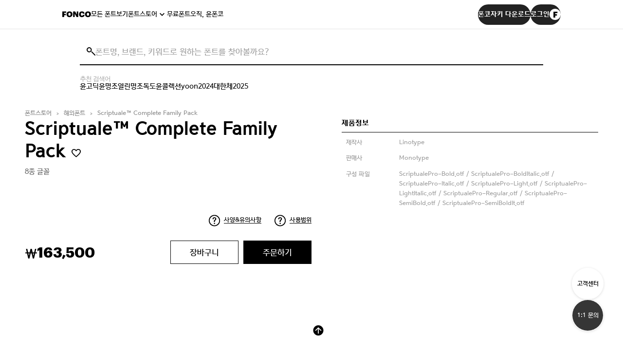

--- FILE ---
content_type: text/html; charset=UTF-8
request_url: https://font.co.kr/global/detail?pd_idx=286146467
body_size: 15583
content:
<!DOCTYPE html>
<html lang="ko">
<head>
	<meta charset="UTF-8">
	<meta name="viewport" content="width=device-width, initial-scale=1.0">
	<meta http-equiv="X-UA-Compatible" content="IE=edge" />
	<title>MONOTYPE 상세보기 | FONCO</title>
	<meta name="viewport" content="width=device-width, initial-scale=1.0, minimum-scale=1, user-scalable=yes">
	<meta name="format-detection" content="telephone=no">
	<link rel="canonical" content="https://font.co.kr/global/detail?pd_idx=286146467" href="https://font.co.kr/global/detail?pd_idx=286146467">
	<meta name="title" content="폰트 쇼핑 플랫폼 폰코 | FONCO">
	<meta name="description" content="타이포그래피 라이프스타일을 제안하는 폰트 쇼핑 플랫폼. DO NOT EXPLAIN! FEEL THE FONT!">
	<meta name="keywords" content="폰트, font, 한글, 일본어, 영문, 서체, 글꼴, typeface, 활자, 문자, 글자, 폰트폰트, 무료폰트, 폰트검색, 무슨폰트, 이미지검색, 폰트검색서비스, 국문폰트, 한글폰트, 영문폰트, 영어폰트, 손글씨, 인기폰트, 인기글씨체, 무료글씨체, 폰트이미지, 폰트이미지검색, 폰트사진, 폰트사진검색, 폰트질문, 폰트궁금, 비슷한폰트, 유사폰트, 폰트찾기, 글씨체검색, 글씨검색, 무슨글씨, 비슷한글씨, 글씨체궁금, 글씨궁금, 글씨이미지, 글씨이미지검색,유튜브폰트, 영상자막폰트">
	
	<meta name="robots" content="index, follow">
	<meta property="name" content="폰트 쇼핑 플랫폼 폰코 | FONCO">
	<meta property="description" content="타이포그래피 라이프스타일을 제안하는 폰트 쇼핑 플랫폼. DO NOT EXPLAIN! FEEL THE FONT!">
	<meta property="keywords" content="폰트, font, 한글, 일본어, 영문, 서체, 글꼴, typeface, 활자, 문자, 글자, 폰트폰트, 무료폰트, 폰트검색, 무슨폰트, 이미지검색, 폰트검색서비스, 국문폰트, 한글폰트, 영문폰트, 영어폰트, 손글씨, 인기폰트, 인기글씨체, 무료글씨체, 폰트이미지, 폰트이미지검색, 폰트사진, 폰트사진검색, 폰트질문, 폰트궁금, 비슷한폰트, 유사폰트, 폰트찾기, 글씨체검색, 글씨검색, 무슨글씨, 비슷한글씨, 글씨체궁금, 글씨궁금, 글씨이미지, 글씨이미지검색,유튜브폰트, 영상자막폰트">
  	<meta property="og:type" content="website" />
	<meta property="og:site_name" content="폰트 쇼핑 플랫폼 폰코 | FONCO"/>
	<meta property="og:title" content="폰트 쇼핑 플랫폼 폰코 | FONCO" />
	<meta property="og:image:type" content="image/png" />
	<meta property="og:image:width" content="1200" />
	<meta property="og:image:height" content="630" />
			<meta property="og:description" content="타이포그래피 라이프스타일을 제안하는 폰트 쇼핑 플랫폼. DO NOT EXPLAIN! FEEL THE FONT!" />
		<meta property="og:url" content="https://font.co.kr/global/detail?pd_idx=286146467" />
		<meta property="og:image" content="https://font.co.kr/img/FONCO_ogimage.png" />
	<meta property="og:image:alt" content="타이포그래피 라이프스타일을 제안하는 폰트 쇼핑 플랫폼. DO NOT EXPLAIN! FEEL THE FONT!" />
	
<meta name="twitter:card" content="https://font.co.kr/img/FONCO_ogimage.png"/>
<meta name="twitter:image" content="https://font.co.kr/img/FONCO_ogimage.png"/>
<meta property="og:image:secure_url" content="https://font.co.kr/img/FONCO_ogimage.png"/>
<meta property="og:locale" content="ko_KR" />
<meta name="author" content="FONCO" />
<meta name="copyright" content='© 2025 YOONDESIGN Inc. All Rights Reserved.'/>
<meta name="naver-site-verification" content=""/>
<link rel="apple-touch-icon" sizes="180x180" href="https://cdn.font.co.kr/foncoimage/favicon/apple-touch-icon.png">
<link rel="icon" type="/image/png" sizes="32x32" href="https://cdn.font.co.kr/foncoimage/favicon/favicon-32x32.png">
<link rel="icon" type="/image/png" sizes="16x16" href="https://cdn.font.co.kr/foncoimage/favicon/favicon-16x16.png">
<link rel="manifest" href="/site.webmanifest">
<link rel="mask-icon" href="https://cdn.font.co.kr/foncoimage/favicon/safari-pinned-tab.svg" color="#000000">
<link rel="shortcut icon" href="https://cdn.font.co.kr/foncoimage/favicon/favicon.ico">
<meta name="msapplication-TileColor" content="#000000">
<meta name="msapplication-config" content="/browserconfig.xml">
<meta name="theme-color" content="#000000">
<meta name="naver-site-verification" content="69d4e01b22b23556cb8f2a1d22ed2f07dc3c212c" />
<!-- common -->
<script src="/js/jquery-3.6.0.min.js?v=20231019"></script>
<script src="/js/jquery-ui.min.js?v=20231019"></script>
<script src="/js/jquery.custom-select.js?v=20231019"></script>
<script src="/js/common.js?v=202401242"></script>
<link rel="stylesheet" href="/css/jquery-ui.min.css?v=20231019">
<link rel="stylesheet" href="/css/jquery.custom-select.css?v=20231019">
<link rel="stylesheet" href="/css/xeicon.min.css?v=20231019">
<link rel="stylesheet" href="/css/reset.css">
<link rel="stylesheet" href="/css/common.css?v=20260119">
<link rel="stylesheet" href="/css/app.css?v=20250730">
<link rel="stylesheet" href="/css/YoonGothic785.css">

<!-- ajax loding -->
<script src="/js/ajax_loading.js"></script>

<!-- swiper -->
<script src="/js/plugin/swiper.min.js"></script>
<link rel="stylesheet" href="/css/swiper.css">

<!-- gsap -->
<script src="/js/plugin/gsap.min.js"></script>
<script src="/js/plugin/ScrollToPlugin.min.js"></script>
<script src="/js/plugin/ScrollTrigger.min.js"></script>



<!-- main -->
<!-- sub -->
<script src="/js/sub.js"></script>
<link rel="stylesheet" href="/css/sub.css?ver=20260121">

<link rel="stylesheet" href="/css/product.css?v=20260114">
<link rel="stylesheet" href="/css/sign.css?v=20260119">


<link rel="stylesheet" href="/css/board.css?ver=20260120">

<link rel="stylesheet" href="/css/common_new.css?ver=20260121_1">

<!-- Meta Pixel Code -->
<script>
!function(f,b,e,v,n,t,s)
{if(f.fbq)return;n=f.fbq=function(){n.callMethod?
n.callMethod.apply(n,arguments):n.queue.push(arguments)};
if(!f._fbq)f._fbq=n;n.push=n;n.loaded=!0;n.version='2.0';
n.queue=[];t=b.createElement(e);t.async=!0;
t.src=v;s=b.getElementsByTagName(e)[0];
s.parentNode.insertBefore(t,s)}(window, document,'script',
'https://connect.facebook.net/en_US/fbevents.js');
fbq('init', '267627905872236');
fbq('track', 'PageView');
</script>
<noscript><img height="1" width="1" style="display:none"
src="https://www.facebook.com/tr?id=267627905872236&ev=PageView&noscript=1"
/></noscript>
<!-- End Meta Pixel Code -->


<!-- Google Tag Manager -->
<script>(function(w,d,s,l,i){w[l]=w[l]||[];w[l].push({'gtm.start':
new Date().getTime(),event:'gtm.js'});var f=d.getElementsByTagName(s)[0],
j=d.createElement(s),dl=l!='dataLayer'?'&l='+l:'';j.async=true;j.src=
'https://www.googletagmanager.com/gtm.js?id='+i+dl;f.parentNode.insertBefore(j,f);
})(window,document,'script','dataLayer','GTM-5QPG5D4H');</script>
<!-- End Google Tag Manager -->

<!-- Google tag (gtag.js) -->
<script async src="https://www.googletagmanager.com/gtag/js?id=G-NLR0V81HQX"></script>
<script>
  window.dataLayer = window.dataLayer || [];
  function gtag(){dataLayer.push(arguments);}
  gtag('js', new Date());

  gtag('config', 'G-NLR0V81HQX',{'debug_mode':true});
</script>

<!-- Global site tag (gtag.js) - Google Analytics -->
<script>
  window.dataLayer = window.dataLayer || [];
  function gtag(){dataLayer.push(arguments);}
  gtag('js', new Date());
</script>

<!-- Global site tag (gtag.js) - Google Ads -->
<script async src="https://www.googletagmanager.com/gtag/js?id=AW-10877078532"></script>
<script>
  window.dataLayer = window.dataLayer || [];
  function gtag(){dataLayer.push(arguments);}
  gtag('js', new Date());

  gtag('config', 'AW-10877078532',{'debug_mode':true});
</script>
<!-- Google Tag Manager (noscript) -->
<noscript><iframe src="https://www.googletagmanager.com/ns.html?id=GTM-5QPG5D4H"
height="0" width="0" style="display:none;visibility:hidden"></iframe></noscript>
<!-- End Google Tag Manager (noscript) -->
</head>
<body>
<script>
  var historyend_product = localStorage.getItem('historyProduct');
  var historyend_product_link = localStorage.getItem('historyProductLink');
  var historyend_product_thumnail = localStorage.getItem('historyProductThumnail');
 
</script>
<div class="wrap">

  <!-- 헤더 -->
  <header class="header-main">
   <div class="header-area" style="width: 100%;display: flex;justify-content: center;background-color: white;border-bottom: solid 1px #e5e5e5;">
      <div class="inner" style="width: 80%;">
        <div class="header-left">
          <h1 class="main-logo">
            <a href="/">
              <svg width="59" height="13" viewBox="0 0 59 13" fill="none" xmlns="http://www.w3.org/2000/svg">
                <path d="M0.0400001 12V0.559999H7.96V3.36H3.672V5.488H7.128V8.16H3.672V12H0.0400001ZM14.7791 9.36C16.2031 9.36 17.1151 8.24 17.1151 6.336V6.208C17.1151 4.272 16.1871 3.216 14.7471 3.216C13.3391 3.216 12.4271 4.256 12.4271 6.208V6.336C12.4271 8.288 13.3391 9.36 14.7791 9.36ZM14.6831 12.208C10.9391 12.208 8.63513 9.824 8.63513 6.352V6.224C8.63513 2.688 11.3231 0.384 14.7471 0.384C18.2671 0.384 20.8911 2.512 20.8911 6.128V6.256C20.8911 9.824 18.4431 12.208 14.6831 12.208ZM22.3681 12V0.559999H26.4321L29.6801 6.608V0.559999H32.8641V12H29.3921L25.5681 5.152V12H22.3681ZM40.4499 12.208C36.3219 12.208 34.3699 9.856 34.3699 6.352V6.224C34.3699 2.688 36.9139 0.384 40.2899 0.384C43.3779 0.384 45.4579 1.792 45.7299 4.896H41.9859C41.8739 3.84 41.3139 3.248 40.3059 3.248C38.9939 3.248 38.1939 4.272 38.1939 6.208V6.336C38.1939 8.24 38.9619 9.296 40.3699 9.296C41.3939 9.296 42.1299 8.768 42.2579 7.616H45.8739C45.6819 10.624 43.4739 12.208 40.4499 12.208ZM52.7166 9.36C54.1406 9.36 55.0526 8.24 55.0526 6.336V6.208C55.0526 4.272 54.1246 3.216 52.6846 3.216C51.2766 3.216 50.3646 4.256 50.3646 6.208V6.336C50.3646 8.288 51.2766 9.36 52.7166 9.36ZM52.6206 12.208C48.8766 12.208 46.5726 9.824 46.5726 6.352V6.224C46.5726 2.688 49.2606 0.384 52.6846 0.384C56.2046 0.384 58.8286 2.512 58.8286 6.128V6.256C58.8286 9.824 56.3806 12.208 52.6206 12.208Z" fill="black"/>
              </svg>
            </a>
          </h1>
          <nav class="main-gnb">
            <ul>
              <li><a href="/collection/allFont">모든 폰트보기</a></li>
              <li class="has-sub">
                <a href="/collection/list">폰트스토어</a>
                <ul class="sub-menu">
                  <li><a href="/collection/list">콜렉션폰트</a></li>
                  <li><a href="/single/list">싱글폰트</a></li>
                  <li><a href="/collection/pickFont">골라담기</a></li>
                  <li><a href="/global/list">모노타입</a></li>
                  <li><a href="/collection/webFont">웹폰트</a></li>
                </ul>
              </li>
              <li><a href="/collection/freeFont">무료폰트</a></li>
              <li><a href="/manzizak/">오직, 윤폰코</a></li>
            </ul>
          </nav>
        </div>
        <div class="header-right">
          <a href="/cs/app" onclick="gtag('event', '폰코자키 GNB 버튼', {'event_category': '폰코자키 다운로드 버튼','event_label': 'click'});" class="btn-download btn-rounded"><span>폰코자키 다운로드</span></a>
                      <a href="/account/login" class="btn-login btn-rounded">로그인<i class="icon-login" style="background-image:url('/image/new_img/images/profile-image_1.png');background-size:cover;background-repeat:no-repeat;"></i></a>
                  </div>
        <button type="button" class="btn-header-menu"><span class="blind">메뉴</span></button>
      </div>
    </div>
   <div class="search-area">
      <div class="inner">
      <!-- 검색창 영역 -->

      <div class="search-box" style="position:relative;">
        <div class="search-icon">
        <!-- 피그마의 검색 아이콘 SVG 적용 -->
        <svg width="18" height="17" viewBox="0 0 18 17" fill="none" xmlns=" http://www.w3.org/2000/svg ">
        <circle cx="5.25" cy="5.25" r="4.25" stroke="black" stroke-width="2"></circle>
        <path d="M9.96 8.93L17.96 16.93" stroke="black" stroke-width="2"></path>
        </svg>
        </div>
         <form method="get" action="/search" style="width:100%;">
          <input type='hidden' id="sca" name="sca" value="1" />
          <input type="search" id="stx" name="stx" class="input-header-search" placeholder="폰트명, 브랜드, 키워드로 원하는 폰트를 찾아볼까요?" value="" style="width:100%;">
          <button type="button" class="btn-input-clear"><span class="blind">검색창 비우기</span></button>
         </form>

      </div>
        <!-- 검색어 바로가기 영역 (신규 추가 ) -->
        <div class="shortcut-section">
          <span class="shortcut-title">추천 검색어</span>
          <div class="shortcut-tags">
          <a href="/search/?stx=윤고딕&sca=1">윤고딕</a>
          <a href="/search/?stx=윤명조&sca=1">윤명조</a>
          <a href="/search/?stx=열린명조&sca=1">열린명조</a>
          <a href="/search/?stx=독도&sca=1">독도</a>
          <a href="/search/?stx=윤콜렉션&sca=1">윤콜렉션</a>
          <a href="/search/?stx=yoon&sca=1">yoon</a>
          <a href="/search/?stx=2024&sca=1">2024</a>
          <a href="/search/?stx=대한체&sca=1">대한체</a>
          <a href="/search/?stx=2025&sca=1">2025</a>
        </div>
       </div>
      </div>
    </div>
  </header>
  <!-- //헤더 -->

  <!-- 모바일 메뉴 -->
  <div class="menu-mobile">
    <button type="button" class="btn-header-menu"><span class="blind">메뉴</span></button>
    <nav class="mobile-gnb">
      <ul>
        <li><a href="/collection/allFont">모든 폰트보기</a></li>
        <li class="has-sub">
          <a href="/collection/list">폰트스토어</a>
          <ul class="sub-menu">
            <li><a href="/collection/list">콜렉션폰트</a></li>
            <li><a href="/single/list">싱글폰트</a></li>
            <li><a href="/collection/pickFont">골라담기</a></li>
            <li><a href="/global/list">모노타입</a></li>
            <li><a href="/collection/webFont">웹폰트</a></li>
          </ul>
        </li>
        <li><a href="/collection/freeFont">무료폰트</a></li>
        <li><a href="/manzizak/">오직, 윤폰코</a></li>
      </ul>
    </nav>
    <div class="mobile-login">

            <a href="/account/login" class="btn-login"><i class="icon" style="background-image:url('/image/new_img/images/profile-image_1.png');background-size:cover;background-repeat:no-repeat;"></i>로그인</a>
      


    </div>
  </div>
  <div class="menu-mobile-dimmed"></div>
  <!-- //모바일 메뉴 -->

<form name="pd_form" action="/api/add_cart" id="rForm">
	<input type="hidden" name="pd_idx" class="pd_idx" value="286146467">
	<input type="hidden" name="pd_type" class="pd_type" value="fonts">
	<input type="hidden" name="pd_kinds" class="pd_kinds" value="global">
	<input type="hidden" name="lc_family_sel" class="lc_family_sel" value="A1">
	<input type="hidden" name="lc_price_sum" class="lc_price_sum" value="163500">
	<input type="hidden" name="lc_price_set" class="lc_price_set" value="">
	
	<div class="com_sub_wrap">
		<div class="sub_cont_wrap ">
		  <div class="com_sub_tit_wrap row flex_cont">
			<div class="guide">
			  <ul class="sub_menu_info flex_cont">
				<li><a href="#" onclick="return false">폰트스토어</a></li>
				<li><a href="#" onclick="return false">해외폰트</a></li>
				<li class="name"><a href="#" onclick="return false">Scriptuale™ Complete Family Pack</a></li>
			  </ul>
			</div>
		  </div>
		  <section class="product_detail_wrap membership_enterprise_wrap pd_section"  style="overflow:hidden;">
			<div class="guide maxw1250">
			  <div class="product_detail_info_box">
				<div class="top_txt_box text_info">
				  <h2 class="sub_com_tit" style="width:100% !important;">Scriptuale™ Complete Family Pack
					<img src="/img/common/wish_icon_off.png" class="btn_wish2 off single" data-idx="286146467" data-toggle="modal" data-rdata="286146467" data-target="#modal_wish" alt="wish icon off">
	
				    </h2>
					<input id="lc_font_286146467" type="hidden" name="lc_font" value="A" checked class="lc_font" />
					<input id="lc_users_286146467" type="hidden" name="lc_users" value="A" data-limit="999" checked class="lc_users" />
					<input id="lc_range_286146467" type="hidden" name="lc_range"	value="A" checked class="lc_range" />
					<input type="hidden" id="price_users_286146467" class="price_users num_only" name="price_users" value="1">
					<input id="lc_term_286146467" type="hidden" name="lc_term" value="A" checked class="lc_term" />
		
				
				  <p class="tit_desc flex_cont"><span>8종 글꼴</span><span></span></p>
				   <p class="desc">
					
				  </p>
				</div>
				<style>
					.cate_tit {width:10em !important;}
				</style>
				<div class="img_info">
				  <!--<div class="img_inner flex_cont">
					<div class="img img01"><img src="/img/detail/ds_detail01.jpg" alt="폰트 스타일 이미지"></div>
					<div class="img img02"><img src="/img/detail/ds_detail02.jpg" alt="폰트 스타일 이미지"></div>
					<div class="img img03"><img src="/img/detail/ds_detail03.jpg" alt="폰트 스타일 이미지"></div>
				  </div>-->
				  <div class="font_info_wrap">
					<p class="tit">제품정보</p>
					<ul class="flex_cont">
					  <li>
						<p class="cate_tit">제작사</p>
						<p class="desc">Linotype</p>
					  </li>
					  <li>
						<p class="cate_tit">판매사</p>
						<p class="desc">Monotype</p>
					  </li>
						<li>
							<p class="cate_tit">구성 파일</p>
							<p class="desc">ScriptualePro-Bold.otf / ScriptualePro-BoldItalic.otf / ScriptualePro-Italic.otf / ScriptualePro-Light.otf / ScriptualePro-LightItalic.otf / ScriptualePro-Regular.otf / ScriptualePro-SemiBold.otf / ScriptualePro-SemiBoldIt.otf</p>
						</li>
					  </ul>
				  </div>
				</div>
				<!--// img_info -->
				<div class="product_detail_curiosity flex_cont text_info">
					<div class="prodect_tooltip_box">
					  <div class="icon"><img src="/img/common/curiosity_icon.png" alt="tooltip"><span>사양&유의사항</span></div>
<div class="tooltip_txt_box">
    <div class="txt_box">
      <p class="tooltip_tit"><span style="border-bottom:unset;font-size: 1.1em;">설치 방법</span><span onclick="$('.tooltip_txt_box').hide();" style="border-bottom:unset;font-size: 1.1em;float:right;cursor:pointer;">X</span></p>
      <p class="tooltip_desc">결제 후 마이페이지>폰트 다운로드에서 다운받으실 수 있으며 기간 상관 없이 5회 다운로드 가능합니다.(동일한 기기에서 중복 다운로드 가능)</p>
    </div>
    
  </div>
					</div>
					<div class="prodect_tooltip_box">
					  <div class="icon"><img src="/img/common/curiosity_icon.png" alt="tooltip"><span><a href='/policy/license' target="_blank">사용범위</a></span></div>
					  
					</div>
				  </div>
				<div class="product_form_wrap membership_product_form_wrap text_info">
				 
					</form>
					<script>
						document.addEventListener('DOMContentLoaded', function(event) {
											
							$('[id^="lc_scale__"]').on('click', function() {
								var lc_scale = $(this).val();
								$('[id^="lc_term__"]').prop('disabled', false);
								
								if(lc_scale=='299') {
									$('[id^="lc_term__"]').each(function() {
											if($(this).val()=='40') {
												$(this).prop('disabled', true);
											}
									});
			
									$('#lc_term__0').prop('checked', true);//상품의 첫번째 사용기간 옵션으로 세팅
								}
							});
						});
					</script>
					<div class="product_form_bottom flex_cont">
					  <div class="payment_wrap">
						<div class="price price_cal">
						  <span class="unit">&#x20a9;</span><span class="num">163,500</span><span class="unit02"></span>
						</div>
					  </div>
 					  <div class="product_btn_wrap" id="order">
						<div class="cart_in_btn_wrap">
						  <button type="button" class="btn_basic wh bk_line btnCart" onclick="add_cart()">장바구니</button>
						  <div class="cart_info_box">
							<div class="inner flex_cont">
							  <p class="txt">마이페이지 > 장바구니 에 담았습니다. 확인하러 갈까요?</p>
							  <a href="/mypage/cart/?category=monotype" class="btn_basic bk">확인하기</a>
							</div>
						  </div>
						</div>
						<button type="button" class="btn_basic bk btnOrder" data-sel="select" >주문하기</button>
					  </div>
					</div>
					<!--
					<div class="writing_font_wrap flex_cont">
					  <p class="tit">폰트 써보기</p>
					  <div class="input_box writing_font_input">
						<input type="text" class="com_input" id="control01_txt" name="control01_txt" placeholder="원하는 텍스트를 적용해 보세요">
						<button type="button" class="btn_basic bk oval">ENTER</button>
					  </div>
					  <!-- disable_select : 셀랙트 비활성화 스타일 클래스 
					  <div class="com_select_wrap select_type pd_detail_select writing_font_select select">
						<div class="select-section">
						  <select name="select" id="weight02" class="weight_select02">
						  </select>
						</div>
					  </div>
					
					  <div class="preview_cont">
						<textarea style='font-family:"web0";' data-value=""class="writing_preview" id="writing_preview" placeholder="당신이 찾던 그 폰트, 헤매지 말고 바로 폰코!" disabled></textarea>
						
					  </div>
					</div>
					-->
				  
				</div>
			  </div>
			</div>
		  </section>
		  <style type="text/css">
			.product_detail_cont .more_cont {height:unset;}
			.product_detail_info_box .font_info_wrap {padding-top:0em;}
				@font-face {
					font-family: "ScriptualePro-Bold";
					src: url("https://cdn.font.co.kr/monotypefont/286146467/ScriptualePro-Bold.woff") format("woff");
				}
				@font-face {
					font-family: "ScriptualePro-BoldItalic";
					src: url("https://cdn.font.co.kr/monotypefont/286146467/ScriptualePro-BoldItalic.woff") format("woff");
				}
				@font-face {
					font-family: "ScriptualePro-Italic";
					src: url("https://cdn.font.co.kr/monotypefont/286146467/ScriptualePro-Italic.woff") format("woff");
				}
				@font-face {
					font-family: "ScriptualePro-Light";
					src: url("https://cdn.font.co.kr/monotypefont/286146467/ScriptualePro-Light.woff") format("woff");
				}
				@font-face {
					font-family: "ScriptualePro-LightItalic";
					src: url("https://cdn.font.co.kr/monotypefont/286146467/ScriptualePro-LightItalic.woff") format("woff");
				}
				@font-face {
					font-family: "ScriptualePro-Regular";
					src: url("https://cdn.font.co.kr/monotypefont/286146467/ScriptualePro-Regular.woff") format("woff");
				}
				@font-face {
					font-family: "ScriptualePro-SemiBold";
					src: url("https://cdn.font.co.kr/monotypefont/286146467/ScriptualePro-SemiBold.woff") format("woff");
				}
				@font-face {
					font-family: "ScriptualePro-SemiBoldIt";
					src: url("https://cdn.font.co.kr/monotypefont/286146467/ScriptualePro-SemiBoldIt.woff") format("woff");
				}
			</style>
		  <section class="product_detail_cont">
			<div class="guide maxw1250">
			  <div class="cont more_cont">
				<div class="range_field">
					<p style="border-bottom:1px solid black;padding:1em 0 2em 0;">
						<span style="float:left;">Scriptuale™ Complete Family Pack (8종)</span>
						<span style="float:right;">
							<span class="value">50</span>px
							<input type="range" min="10" max="100" value="50" id="filter_range" name="filter_range" class="range_type">
						</span>
						
					</p>
				  </div>
				<div class="d-flex align-items-center" style="font-size:0.75rem;padding:1em 0;">
					<div>ScriptualePro-Bold</div>
				</div>
				<div class="sample" style='font-family:"ScriptualePro-Bold";font-size:3.125em;height:auto;display:block; '>
					Pack my box with five dozen liquor jugs.
				</div>
				<div class="d-flex align-items-center" style="font-size:0.75rem;padding:1em 0;">
					<div>ScriptualePro-BoldItalic</div>
				</div>
				<div class="sample" style='font-family:"ScriptualePro-BoldItalic";font-size:3.125em;height:auto;display:block; '>
					Pack my box with five dozen liquor jugs.
				</div>
				<div class="d-flex align-items-center" style="font-size:0.75rem;padding:1em 0;">
					<div>ScriptualePro-Italic</div>
				</div>
				<div class="sample" style='font-family:"ScriptualePro-Italic";font-size:3.125em;height:auto;display:block; '>
					Pack my box with five dozen liquor jugs.
				</div>
				<div class="d-flex align-items-center" style="font-size:0.75rem;padding:1em 0;">
					<div>ScriptualePro-Light</div>
				</div>
				<div class="sample" style='font-family:"ScriptualePro-Light";font-size:3.125em;height:auto;display:block; '>
					Pack my box with five dozen liquor jugs.
				</div>
				<div class="d-flex align-items-center" style="font-size:0.75rem;padding:1em 0;">
					<div>ScriptualePro-LightItalic</div>
				</div>
				<div class="sample" style='font-family:"ScriptualePro-LightItalic";font-size:3.125em;height:auto;display:block; '>
					Pack my box with five dozen liquor jugs.
				</div>
				<div class="d-flex align-items-center" style="font-size:0.75rem;padding:1em 0;">
					<div>ScriptualePro-Regular</div>
				</div>
				<div class="sample" style='font-family:"ScriptualePro-Regular";font-size:3.125em;height:auto;display:block; '>
					Pack my box with five dozen liquor jugs.
				</div>
				<div class="d-flex align-items-center" style="font-size:0.75rem;padding:1em 0;">
					<div>ScriptualePro-SemiBold</div>
				</div>
				<div class="sample" style='font-family:"ScriptualePro-SemiBold";font-size:3.125em;height:auto;display:block; '>
					Pack my box with five dozen liquor jugs.
				</div>
				<div class="d-flex align-items-center" style="font-size:0.75rem;padding:1em 0;">
					<div>ScriptualePro-SemiBoldIt</div>
				</div>
				<div class="sample" style='font-family:"ScriptualePro-SemiBoldIt";font-size:3.125em;height:auto;display:block; '>
					Pack my box with five dozen liquor jugs.
				</div>
	
			  </div>
			 </div>
		  </section>
		  <!--// product_detail_cont 
		  <section class="product_detail_bottom">
			<div class="guide maxw1250">
			  <div class="board_other_article_wrap">
				<p class="tit">이 폰트와 비슷한</p>
				<div class="board_other_article swiper-container">
				  <div class="gallery_item_wrap swiper-wrapper">
					<div class="gallery_item swiper-slide">
					  <a href="#" onclick="return false">
						<div class="thumb" style="background-image: url(/img/detail/more_font_slide01.jpg);"></div>
						<div class="txt_box">
						  <p class="subject max_line">Ocalli 수다쟁이</p>
						  <div class="wish_icon ui_icon">
							<img src="/img/common/wish_icon_off.png" alt="wish icon off">
							<img src="/img/common/wish_icon_on.png" alt="wish icon on">
						  </div>
						  <div class="info flex_cont">
							<p class="info_cont some">1종 글꼴</p>
							<p class="info_cont company_name max_line"><span>공캘리그라피</span></p>
						  </div>
						</div>
					  </a>
					</div>
					<div class="gallery_item swiper-slide">
					  <a href="#" onclick="return false">
						<div class="thumb" style="background-image: url(/img/detail/more_font_slide02.jpg);"></div>
						<div class="txt_box">
						  <p class="subject max_line">Ocalli 김상희</p>
						  <div class="wish_icon ui_icon">
							<img src="/img/common/wish_icon_off.png" alt="wish icon off">
							<img src="/img/common/wish_icon_on.png" alt="wish icon on">
						  </div>
						  <div class="info flex_cont">
							<p class="info_cont some">1종 글꼴</p>
							<p class="info_cont company_name max_line"><span>공캘리그라피</span></p>
						  </div>
						</div>
					  </a>
					</div>
					<div class="gallery_item swiper-slide">
					  <a href="#" onclick="return false">
						<div class="thumb" style="background-image: url(/img/detail/more_font_slide03.jpg);"></div>
						<div class="txt_box">
						  <p class="subject max_line">산유화</p>
						  <div class="wish_icon ui_icon">
							<img src="/img/common/wish_icon_off.png" alt="wish icon off">
							<img src="/img/common/wish_icon_on.png" alt="wish icon on">
						  </div>
						  <div class="info flex_cont">
							<p class="info_cont some">3종 글꼴</p>
							<p class="info_cont company_name max_line"><span>공캘리그라피</span></p>
						  </div>
						</div>
					  </a>
					</div>
					<div class="gallery_item swiper-slide">
					  <a href="#" onclick="return false">
						<div class="thumb" style="background-image: url(/img/detail/more_font_slide04.jpg);"></div>
						<div class="txt_box">
						  <p class="subject max_line">DS 꼴값</p>
						  <div class="wish_icon ui_icon">
							<img src="/img/common/wish_icon_off.png" alt="wish icon off">
							<img src="/img/common/wish_icon_on.png" alt="wish icon on">
						  </div>
						  <div class="info flex_cont">
							<p class="info_cont some">1종 글꼴</p>
							<p class="info_cont company_name max_line"><span>공캘리그라피</span></p>
						  </div>
						</div>
					  </a>
					</div>
				  </div>
				</div>
				<div class="swiper-button-prev swiper-button"><img src="/img/common/more_font_slide_prev_btn.png" alt="prev_icon"></div>
				<div class="swiper-button-next swiper-button"><img src="/img/common/more_font_slide_next_btn.png" alt="next_icon"></div>
			  </div>
			  <script>
				var boardOtherArticle_swiper = new Swiper(".board_other_article", {
				  slidesPerView: 'auto',
				  speed: 800,
				  loop: true,
				  navigation: {
					nextEl: '.board_other_article_wrap .swiper-button-next',
					prevEl: '.board_other_article_wrap .swiper-button-prev',
				  },
				});
			  </script>
			  <!--// board_other_article_wrap 
			</div>
		  </section>-->
		</div>
		<!--// sub_cont_wrap -->
	  </div>
	  <!--// com_sub_wrap -->
	
	

<script>
var lc_option_validation = 1;
var lc_user_limit = null;

//가격계산
function cal_price_global(){

	var $obj = $("#rForm");
	var family_sel = $obj.find(".lc_family_sel").val();
	if ( family_sel =='' ){
		//alert('구매하실 폰트를 선택해주세요');
		$obj.find(".price_cal span").html('0');
		$obj.find(".lc_price_sum").val('0');
		$obj.find(".lc_price_set").val('0');
		return false;
	}
	var formData = $obj.serializeArray();
	var url = "/api/get_price";
	$.post(url, formData, function(res){
		if ( res.result_code == '1' ){
			$obj.find(".price_cal span").html( number_format(res.price_sell) );
			$obj.find(".lc_price_sum").val(res.price_sell);
			$obj.find(".lc_price_set").val('1');
		}else{
			//alert(res.result_text);
			$obj.find(".price_cal span").html('0');
			$obj.find(".lc_price_sum").val('0');
			$obj.find(".lc_price_set").val('0');

			$('#modalAlert').css({'z-index' : '1060'});
			$('#modalAlert').find('.mtitle').html(res.result_text);
			$('#modalAlert').modal('show');
			return false;
		}
	}).fail(function(e){
		alert('처리중 오류가 발생하였습니다.');
	});
}

function add_cart(){

	var family_sel = $("#rForm .lc_family_sel").val();
	if ( family_sel =='' ){
		$('#modal-option2').modal({keyboard: true, show :true, backdrop:true});
		return false;
	}
	var lc_price_sum = parseInt($("#rForm .lc_price_sum").val()) || 0;
	if ( lc_price_sum < 1 ){
		$('#modal-option3').modal({keyboard: true, show :true, backdrop:true});
		return false;
	}

	var formData = $("#rForm").serializeArray();
	var action = $("#rForm").prop('action');
	$.post(action, formData, function(res){
		if ( res.result_code !='1' ){
			$('#modalAlert').css({'z-index' : '1060'});
			$('#modalAlert').find('.mtitle').html(res.result_text);
				if(res.result_text == '회원 로그인 후 이용해주세요.'){
					$('.btn_lg').on('click',function(e){
						location.href= "/account/login.php";
					});
				}
			$('#modalAlert').modal('show');
			return false;
		}
		$('#modal-cart').modal({keyboard: true, show :true, backdrop:true});
	}).fail(function(e){
		alert('처리중 오류가 발생하였습니다.');
	});
}

function coupon_download(cp_idx){
	var url = '/api/coupon_download?pd_idx=286146467&cp_idx='+cp_idx;
	$.get(url, function(res){
		if ( res.result_code !='1' ){
			$('#modalAlert').css({'z-index' : '1060'});
			$('#modalAlert').find('.mtitle').html(res.result_text);
			$('#modalAlert').modal('show');
			return false;
		}
		$('#modal-coupon').find('.modal_tit_lg').html(res.cp_name);
		$('#modal-coupon').modal({keyboard: true, show :true, backdrop:true});

	}).fail(function(e){
		alert('처리중 오류가 발생하였습니다.');
	});
}



document.addEventListener('DOMContentLoaded', function(event) {
	//=============================
	$('.prodect_tooltip_box').on('click', '.icon', function() {
		$('.tooltip_txt_box').hide();
		$(this).parent().find('.tooltip_txt_box').show();		

	});
	// 필터 range : s 
	const filterRange = document.querySelector("#filter_range");
	const filterRangeVal = document.querySelector(".value");
	filterRange.addEventListener("input", (event) => {
	const tempSliderValue = Number(event.target.value); 
	filterRangeVal.textContent = tempSliderValue; 
	});
	$("#filter_range").on("input",function(){
		$('.sample').css("font-size", $(this).val() + "px");
	});
	// 필터 range : e
	// some code here
	$('#modal-cart').on('click','.btn_lg',function() {
		location.reload();
	});

	$('#order').on('click', '.btnOrder' , function(e){
		e.stopPropagation();
		e.preventDefault();

		var ct_idx = [];
		var lc_price_sum = parseInt($("#rForm .lc_price_sum").val()) || 0;
		var lc_price_set = $("#rForm .lc_price_set").val();
		var mb_level = $("#rForm .mb_level").val();
		var lc_users = $("#rForm .lc_users:checked").data('limit');

		var form_data = $("#rForm").serializeArray();
		var action = $("#rForm").prop('action');
		$.post(action, form_data, function(res){
			ct_idx.push(res.res_idx);
			var $zone = $('#rForm .pd_section');
			var formData = {'mode' : 'order' , 'ct_idx_str' : ct_idx.join() }
			var action = '/api/order_select';
			
			$.post(action, formData, function(res) {
				if ( res.result_code !='1' ){
					$('#modalAlert').css({'z-index' : '1060'});
					$('#modalAlert').find('.mtitle').html(res.result_text); 
						if(res.result_text == '회원 로그인 후 이용해주세요.'){
							$('.btn_lg').on('click',function(e){
								location.href= "/account/login.php";
							});
						}
					$('#modalAlert').modal('show');
					return false;
				}else{
					location.href="/mypage/cart/order?ct_num="+res.ct_num;
				}
				return false;
			}).fail(function(e){
				alert('처리중 오류가 발생하였습니다.');
			});
		}).fail(function(e){
			alert('처리중 오류가 발생하였습니다.');
		});
	});
	
	//=============================
});
</script>

<!-- 플로팅 버튼 -->
 <div class="btns-floating-main">
  <a href="/collection/list" class="btn btn-history" aria-label="마지막으로 봤어요"><img src="" alt=""></a>
  <a href="/cs/notice" class="btn btn-cs" data-btn-style="outlined">고객센터</a>
       <span class="btn-inquiry" style="display:contents;"></span>
     <a href="#" class="btn" data-toggle="modal" data-target="#modal_qna" style="border:0.1em solid #fff;">1:1 문의</a>
  
</div>
<!-- //플로팅 버튼 -->

<!-- 푸터 -->
<footer class="footer-main">
  <div class="font-history">
    <div class="history-info">
      <span class="text">마지막으로 봤어요.</span>
      <a href="#" class="history-item">
        <span class="name"></span>
        <i class="logo"></i>
      </a>
    </div>
    <button type="button" class="btn-history-close">숨기기</button>
  </div>
</footer>
<!-- //푸터 -->
<!-- 문의하기 모달 -->
<div class="modal-inquiry">
  <div class="modal-inner">
    <h3 class="modal-title">1:1 문의</h3>
    <form method="post" action="/api/qna_save.php" id="qna_all_form">
      <input type="hidden" name="mode" class="mode" value="1to1_save">
      <input type="hidden" name="bc_code" class="idx" value="1to1">
      <input type="hidden" name="mb_id"  value="">
      <input type="hidden" name="mb_idx"  value="">
      <input type="hidden" name="bd_cate1" class="bd_cate1"  value="">
      <input type="hidden" id="bd_title" name="bd_title" required value="1:1문의 드립니다.">
      <div class="inquiry-form">
        <div class="slot">
          <div class="select-box">
            <span class="selected-value">문의 유형을 골라주세요.</span>
            <button type="button" class="btn-select"><span class="blind">선택</span></button>
            <input type="hidden" value="">
            <div class="options">
              <ul>
                <li><button class='selected-value-option' type="button" data-option-value="v1">구매 문의 (결제 방법, 이용권)</button></li>
                <li><button class='selected-value-option' type="button" data-option-value="v2">상품 관련 (라이선스)</button></li>
                <li><button class='selected-value-option' type="button" data-option-value="v3">사이트 이용 문의</button></li>
                <li><button class='selected-value-option' type="button" data-option-value="v4">기술 문의 (폰코자키, CD)</button></li>
                <li><button class='selected-value-option' type="button" data-option-value="v5">기타 문의</button></li>
              </ul>
            </div>
          </div>
        </div>
        <div class="slot">
          <div class="select-box">
            <span class="selected-value option2">좀 더 자세하게 알려주세요.</span>
            <button type="button" class="btn-select"><span class="blind">선택</span></button>
            <input type="hidden" id='bd_cate2' name='bd_cate2'>
            <div class="options">
              <ul class="optionSet v1">
                <li><button class="optionSetButton" type="button" data-option-value="29">견적</button></li>
                <li><button class="optionSetButton" type="button" data-option-value="30">결제 방법</button></li>
                <li><button class="optionSetButton" type="button" data-option-value="32">배송</button></li>
                <li><button class="optionSetButton" type="button" data-option-value="39">쿠폰/이용권</button></li>
                <li><button class="optionSetButton" type="button" data-option-value="41">기타</button></li>
              </ul>
              <ul class="optionSet v2">
                <li><button class="optionSetButton" type="button" data-option-value="26">폰트</button></li>
                <li><button class="optionSetButton" type="button" data-option-value="38">만지작</button></li>
                <li><button class="optionSetButton" type="button" data-option-value="27">라이선스 (사용범위)</button></li>
                <li><button class="optionSetButton" type="button" data-option-value="25">무료폰트</button></li>
                <li><button class="optionSetButton" type="button" data-option-value="41">기타</button></li>
              </ul>
              <ul class="optionSet v3">
                <li><button class="optionSetButton" type="button" data-option-value="35">회원정보</button></li>
                <li><button class="optionSetButton" type="button" data-option-value="116">구성원 아이디</button></li>
                <li><button class="optionSetButton" type="button" data-option-value="41">기타</button></li>
              </ul>
              <ul class="optionSet v4">
                <li><button class="optionSetButton" type="button" data-option-value="111">폰코자키-Win</button></li>
                <li><button class="optionSetButton" type="button" data-option-value="112">폰코자키-Mac</button></li>
                <li><button class="optionSetButton" type="button" data-option-value="113">CD-설치형-Win</button></li>
                <li><button class="optionSetButton" type="button" data-option-value="114">CD-설치형-Mac</button></li>
                <li><button class="optionSetButton" type="button" data-option-value="117">제품 인증</button></li>
                <li><button class="optionSetButton" type="button" data-option-value="41">기타</button></li>
              </ul>
              <ul class="optionSet v5">
                <li><button class="optionSetButton" type="button" data-option-value="106">제휴</button></li>
                <li><button class="optionSetButton" type="button" data-option-value="107">협찬</button></li>
                <li><button class="optionSetButton" type="button" data-option-value="41">기타</button></li>
              </ul>
            </div>
          </div>
        </div>
        <div class="slot">
          <textarea name='bd_contents' placeholder="문의 내용을 적어주시면 정확한 답변으로 도와드릴게요."></textarea>
        </div>
      </div>
      <div class="modal-bottom">
        <button type="button" class="btn-inquiry-complete">문의 남기기</button>
      </div>
    </form>
  </div>
  <button type="button" class="btn-modal-close"><span class="blind">닫기</span></button>
</div>
<div class="modal-bg"></div>
<!-- //문의하기 모달 -->

</div>

<script src="/js/common_new.js?ver=20250516"></script>
  <!-- footer -->
 
  
  <footer class="footer fnb" style="">
      <div class="guide">
        <ul class="terms_wrap">
          <div class="footer-left" style="width:50%;display: flex;">
            <li><a href="/policy/privacy">개인정보처리방침</a></li>
            <li><a href="/policy/service">이용약관</a></li>
            <li><a href="/policy/license">사용범위</a></li>
            <li><a href="/mypage/license/recertification">인증 재발급</a></li>
            <li><a href="https://939.co.kr/fonco" target="_blank">원격지원</a></li>
            <li><a href="/cs/download">다운로드센터</a></li>
          </div>
          <div class="footer-right" style="width:50%;">
            <li style="float:right;">
              <a href="https://www.instagram.com/fonco.official/" target="_blank"><img src="/image/footer_icon_ins.png"></a>
              <a href="https://www.yoondesign-m.com/" target="_blank"><img src="/image/new_img/images/footer_icon_yoonm.png"></a>
            </li>
          </div>
          </ul>
          
          <div class="footer_info_wrap">
          <ul class="footer_info">
            <li>
              <div class="tit">상호명: </div>
              <div class="desc"> 주식회사 윤디자인</div>
            </li>
            <li>
              <div class="tit">대표: </div>
              <div class="desc"> 윤영호,조성민</div>
            </li>
            <li>
              <div class="tit">사업장소재지: </div>
              <div class="desc">서울특별시 마포구 독막로9길 13 윤디자인빌딩</div>
            </li>
            <li>
              <div class="tit">사업자등록번호: </div>
              <div class="desc">211-87-69124</div>
            </li>
            <li>
              <div class="tit">통신판매업신고번호: </div>
              <div class="desc">제2006-04466</div>
            </li>
            <li>
              <div class="tit">개인정보보호책임자: </div>
              <div class="desc"> 조성민</div>
            </li>
            <li>
              <div class="tit">이메일: </div>
              <div class="desc">fonco@font.co.kr</div>
            </li>
            <li>
              <div class="tit">고객센터: </div>
              <div class="desc">02-2287-6700</div>
            </li>
            <li>
              <div class="desc">평일 9:00~18:00 / Off-time 12:00~13:00(토/일/공휴일 휴무)</div>
            </li>
          </ul>
        </div>
      </div>
      
    </footer>
    <button type="button" class="btn_top" data-btn-top><i class="icon-fc-up-arr-circle2"></i></button>
    
    <!--// footer -->
    
  <script>
    document.addEventListener('DOMContentLoaded', function(event) {
      var isMobile = /Android|webOS|iPhone|iPad|iPod|BlackBerry/i.test(navigator.userAgent) ? true : false;
     
      if(!isMobile) {
        $(window).scroll(function(){
        set_position_btn_top();
        });
        $(window).resize(function(){
          set_position_btn_top();
        });
      }
     
      $('.optionSet').hide();
      $('.selected-value-option').on('click', function() {
          var _option_value = $(this).data('option-value');
          $('.option2').text('좀 더 자세하게 알려주세요.');
          $('.optionSet').hide();
          $('.optionSet.'+_option_value).show();
      });

      $('.optionSetButton').on('click', function() {
          $('#bd_cate2').val($(this).data('option-value'));
      });


      $('.btn-inquiry-complete').on('click', function(e){
        e.preventDefault();
        var formData = new FormData($("#qna_all_form")[0]);
        var action = $("#qna_all_form").prop('action');
        $.ajax({url: action, data: formData, processData: false,contentType: false,type: 'POST'
          ,success: function(result){
            if(result.result_code == '1'){
              //$.unblockUI();
              toggleVisibleModal(modalInquiry);
              $('#modalAlert').find('.mtitle').html('상담문의가 등록되었습니다.');
              $('#modalAlert').modal('show');
            }else{
              //$.unblockUI();
              alert(result.result_text);
              $('#modalConfirm').modal('hide');
              $('#modalCustom').show();
            }
          },error : function(result){
            alert('작업중 오류가 발생하였습니다. 다시 저장해주세요!');
            console.log(result);
            //$.unblockUI();
          }
        });
      });


    });	
      function set_position_btn_top(){
          var tmp_height = $(document).scrollTop()+$(window).height();
          var tmp_target = $(document).height();
          //var tmp_target_footer1 = $('footer').height();

        const isMobile = /iPhone|iPad|iPod|Android/i.test(window.navigator.userAgent);
        var tmp_target_footer1 = $('.footer').outerHeight();
          var tmp_target_footer2 = $('.guide').height();
         
          var tmp_top = tmp_target - tmp_target_footer1 - tmp_target_footer2 - tmp_height;
          
          if(tmp_top < 0){
          tmp_top = tmp_top-0;
          if(isMobile==false){
            //$('.btn_top').css('top','25em');
          }
          
        } else {
        
         // $('.btn_top').css('top','');
        
        }
      }

		if(historyend_product) {
			$('.history-item .name').text(historyend_product);
			$('.history-info a').attr('href', historyend_product_link);
			$('.history-item .logo').css({'background-image':"url("+historyend_product_thumnail+")"});
			$('.btn-history img').attr('src', historyend_product_thumnail);
			$('.btn-history').attr('href', historyend_product_link);
			$('.font-history').show();
			$('.btn-history').show();
		} else {
			$('.font-history').hide();
			$('.btn-history').hide();
		}
     </script>
<script type='text/javascript'>
//모달클릭 후킹및 모달창호출
document.addEventListener('DOMContentLoaded', function(event) {
	$(document).on('click' , '[data-toggle="modal"]' , function(e){
		e.preventDefault();
		var target = $(this).data('target');
		var refer_data = $(this).data('rdata');
		$.get('/api/modal_check', {'mid' : target, 'refer_data' : refer_data}, function(res){
			if ( res.modal == 'on'){
				var mtype = res.mtype;
				var $modal = $('#'+mtype);
				var body = res.body;
				var size = res.msize;
				$modal.find('.mtitle').html(res.title);
				$modal.find('.modal-dialog').attr('class', 'modal-dialog');
				if ( size !='') $modal.find('.modal-dialog').addClass(size);

				if ( mtype == 'modalImage'){
					//$modal.modal({keyboard: true, show :true, backdrop:true});
					$modal.find('.modal-body').load(body , function(res){
						$modal.modal({keyboard: true, show :true, backdrop:true});
					});
				} else if ( mtype == 'modalCustom'){
					//$modal.modal({keyboard: true, show :true, backdrop:true});
					$modal.find('.modal-body').load(body , function(res){
						$modal.modal({keyboard: true, show :true, backdrop:true});
					});
				} else{
					$modal.find('.modal-body').removeClass('mt-4');
					if ( res.body ){
						$modal.find('.modal-body').addClass('mt-4');
						$modal.find('.modal-body').html(body);
					}
					if ( res.apply_url ){
						$modal.on('click', '.btnApply', function(){
							location.href=res.apply_url;
						});
					}
					$modal.modal('show');
				}
				$modal.on('hidden.bs.modal', function () {
					// remove the bs.modal data attribute from it
					$(this).removeData('bs.modal');
				});
			}
			return false;
		});
	});
	$('#modalConfirm').on('hidden.bs.modal' , function () {
        $('#modalConfirm').removeData('bs.modal');
    });
	$('#modalAlert').on('hidden.bs.modal' , function () {
        $('#modalAlert').removeData('bs.modal');
    });
	$('#modalCustom').on('hidden.bs.modal' , function () {
        $('#modalCustom').removeData('bs.modal');
		$('#modalCustom .modal-body').empty();
    });
	$('#modalImage').on('hidden.bs.modal' , function () {
        $('#modalImage').removeData('bs.modal');
		$('#modalImage .modal-body').empty();
    });
	//wish 담기
	$(document).on('click' , '.btn_wish2' , function(e){
		e.preventDefault();
		$obj = $(this);
		var idx = $obj.data('idx');
		var oidx = $obj.data('oidx') ? $obj.data('oidx') : '' ;
		var active = false;
		$.get('/api/add_wish?idx='+idx+'&oidx='+oidx, function(res){
			if ( res.result_code == '1' ){
				if ( res.active == '1'){ 
					//$obj.addClass('active');
				}
				else{
					//$obj.removeClass('active');
				}
			}
		}).fail(function(e){});
		var imgOn = $obj.hasClass('on');
		
		var singleImgOn = $obj.hasClass('single'); 

		if(singleImgOn) {
			var src = '/img/common/wish_icon_on.png';
		} else{
			var src = '/img/common/product_wish_icon_on.png';
		}
		
		
		if(imgOn) {
			$obj.removeClass('on');
			if(singleImgOn) src = '/img/common/wish_icon_off.png';
			else src = '/img/common/product_wish_icon_off.png';
			$obj.addClass('off');  
		} else {
			$obj.removeClass('off');
			$obj.addClass('on');  
		}
		$obj.attr('src', src);
	});
	//
	$(document).on('keypress', 'input.num_only', function(e){
		if(e.which && (e.which < 48 || e.which > 57) ) e.preventDefault();
	});
	$(document).on('keyup', 'input.num_only', function(e){
		if( $(this).val() != null && $(this).val() != '' ) {
			var tmps = parseInt($(this).val().replace(/[^0-9]/g, '')) || 0;
			$(this).val(tmps);
		}
	});
});
</script>
<!-- modalAlert 템플릿 삭제금지  -->
<div class="fonco_modal fade" id="modalAlert">
	<div class="modal-dialog modal-sm">
		<div class="modal-content">
			<header class="modal-header">
			<h4 class="h2 mtitle">@@title</h4>
			<button type="button" class="btn_icon" data-dismiss="modal" aria-label="Close">
			<i class="icon-fc-cancel"></i>
			</button>
			</header>
			<div class="modal-body"></div>
			<footer class="group_btn_md mt-7">
			<button type="button" class="btn_lg" data-dismiss="modal" aria-label="Close">확인</button>
			</footer>
		</div>
	</div>
</div>
<!-- modalConfirm 템플릿 삭제금지  -->
<div class="fonco_modal fade" id="modalConfirm">
	<div class="modal-dialog">
		<div class="modal-content">
			<header class="modal-header">
			<h4 class="h2 mtitle">@@title</h4>
			<button type="button" class="btn_icon" data-dismiss="modal" aria-label="Close">
			<i class="icon-fc-cancel"></i>
			</button>
			</header>
			<div class="modal-body"></div>
			<footer class="group_btn_md mt-7">
				<button type="button" class="btn_lg btnApply" >확인</button>
				<button type="button" class="btn_lg btnCancel light" data-dismiss="modal" aria-label="Close">취소</button>
			</footer>
		</div>
	</div>
</div>
<!-- modalCustom 템플릿 삭제금지  -->
<div class="fonco_modal fade" id="modalCustom">
	<div class="modal-dialog @@size">
		<div class="modal-content">
			<header class="modal-header mb-4">
			<h4 class="h2 mtitle">@@title</h4>
			<button type="button" class="btn_icon" data-dismiss="modal" aria-label="Close">
			<i class="icon-fc-cancel"></i>
			</button>
			</header>
			<div class="modal-body">
				<!-- @@include('./components/modal/body/@@body') -->
			</div>
		</div>
	</div>
</div>

<!-- modalCustom 템플릿 삭제금지  -->
<div class="fonco_modal fade" id="modalImage" style="overflow-y:visible;">
	<div class="modal-dialog @@size">
		<div class="modal-content">
			<div class="modal-body">
				<!-- @@include('./components/modal/body/@@body') -->
			</div>
			<button type="button" class="btn_icon" data-dismiss="modal" aria-label="Close">
			<i class="icon-fc-cancel"></i>
			</button>
		</div>
	</div>
</div>

<!-- modalCustom 템플릿 삭제금지  -->
<div class="fonco_modal fade" id="modal_join">
	<div class="modal-dialog modal-sm">
		<div class="modal-content">
			<header class="modal-header">
			<h4 class="h2 modal_msg"></h4>
			<button type="button" class="btn_icon" data-dismiss="modal" aria-label="Close">
			<i class="icon-fc-cancel"></i>
			</button>
			</header>
			<footer class="group_btn_md mt-7">
			<button type="button" class="btn_lg" data-dismiss="modal" aria-label="Close">확인</button>
			</footer>
		</div>
	</div>
</div>

<!-- modalCustom 템플릿 삭제금지  -->
<div class="fonco_modal fade" id="modal_join2">
	<div class="modal-dialog">
		<div class="modal-content">
			<header class="modal-header mb-4">
			<h4 class="h2">회원가입을 완료하였습니다.</h4>
			<button type="button" class="btn_icon" data-dismiss="modal" aria-label="Close">
			<i class="icon-fc-cancel"></i>
			</button>
			</header>
			<div class="modal-body">
				'FONCO' 회원이 되어주셔서 감사합니다.
			</div>
			<footer class="group_btn_md mt-7">
			<a href="/account/login" class="btn_lg">로그인</a>
			<a href="/main" class="btn_lg light">홈으로</a>
			</footer>
		</div>
	</div>
</div>

<!-- modalCustom 템플릿 삭제금지  -->
<div class="fonco_modal fade" id="modal_update">
	<div class="modal-dialog">
		<div class="modal-content">
			<header class="modal-header mb-4">
			<h4 class="h2">정보가 업데이트 되었습니다.</h4>
			<button type="button" class="btn_icon" data-dismiss="modal" aria-label="Close">
			<i class="icon-fc-cancel"></i>
			</button>
			</header>
			<footer class="group_btn_md mt-7">
				<button type="button" class="btn_lg btnOk"  data-dismiss="modal" aria-label="Close" >확인</button>
			</footer>
		</div>
	</div>
</div>
</body>
</html>



<script type="text/javascript" src="/js/vendor/jquery.blockUI.js"></script>
<script src="https://cdnjs.cloudflare.com/ajax/libs/popper.js/1.14.7/umd/popper.min.js" integrity="sha384-UO2eT0CpHqdSJQ6hJty5KVphtPhzWj9WO1clHTMGa3JDZwrnQq4sF86dIHNDz0W1" crossorigin="anonymous"></script>
<script src="https://stackpath.bootstrapcdn.com/bootstrap/4.3.1/js/bootstrap.min.js" integrity="sha384-JjSmVgyd0p3pXB1rRibZUAYoIIy6OrQ6VrjIEaFf/nJGzIxFDsf4x0xIM+B07jRM" crossorigin="anonymous"></script>
<!-- 팝업 관련 스크립트 삭제 X -->

<script type="text/javascript" src="//wcs.naver.net/wcslog.js"></script>
<script type="text/javascript">
	if(!wcs_add) var wcs_add = {};
	wcs_add["wa"] = "129562553b789c0";
	if(window.wcs) {
	wcs_do();
	}
	</script>
	<!-- 공통 적용 스크립트 , 모든 페이지에 노출되도록 설치. 단 전환페이지 설정값보다 항상 하단에 위치해야함 --> 
	<script type="text/javascript" src="//wcs.naver.net/wcslog.js"> </script> 
	<script type="text/javascript"> 
	if (!wcs_add) var wcs_add={};
	wcs_add["wa"] = "s_28297e1c1475";
	if (!_nasa) var _nasa={};
	if(window.wcs){
	wcs.inflow('font.co.kr');
	wcs_do(_nasa);
	}
</script>



--- FILE ---
content_type: text/css
request_url: https://font.co.kr/css/sign.css?v=20260119
body_size: 14338
content:
@charset "utf-8";
/* com_sign_wrap */
.com_sign_wrap{ padding: 15.25em 0 4.625em;}
.com_sign_wrap.com_join_wrap{padding: 10.10em 0 0;}
.sign_com_tit{font-size: 1.625em; font-weight: 700;}
.member_tit_wrap{padding-bottom: 1.375em; border-bottom: 4px solid #000;}

.sign_txt_box{text-align: center; margin: 5.625em 0 6.875em;}
.sign_txt_box .signlogo{width: 92%; margin:0 auto 4.125em;}
.empty{ padding: 10em 0; text-align: center;}

@media screen and (max-width:760px) {
  .com_sign_wrap{padding: 11.5em 0 5em;}
  .sign_txt_box{margin: 0 0 4.75em;}
  .member_tit_wrap{text-align: center; padding-bottom: 3.33em; border-bottom: 0;}
  .sign_com_tit{font-size: 1.5em;}
}

/* lnb_member_wrap */
.lnb_open_btn{display: none; position: fixed; top: 70px; left: 0; z-index: 30; width: calc(15% - 1em); minx-width: 2.75em; max-width: 3.75em; padding: 1em 0; text-align:center; cursor: pointer; background-color: #000;}
.lnb_member_wrap{width: 13.75em; }
.lnb_member_container .close_btn{ position: absolute; width: calc(15% - 1em); minx-width: 2.75em; max-width: 3.75em; padding: 1em 0; text-align:center; top: 10px; left: 85%; cursor: pointer; background-color: #fff;}
.lnb_top{position: relative;}
.lnb_top .member_name{line-height: 1.68em; margin-bottom: 1.25em; font-weight: 700;}
.lnb_top .member_email{word-break: break-all; line-height: 1.25em; font-weight: 700;}
.lnb_top .member_character{margin: 1.25em 0 1.125em; width: 7.69em; height: 7.69em; background-position: center; background-size: cover; background-repeat: no-repeat; border-radius: 50%;}
.lnb_top .member_btn{ display: inline-block; line-height: 1.25em; font-weight: 700;}
.lnb_top .member_btn button{display: block; width: 100%; padding: 5px 3.125em; background-color: #fff; border: 1px solid #CBCBCB; border-radius: 5em; transition: all 0.2s; font-weight: 700;}
.lnb_top .member_btn:hover button{background-color: #EE4916; border-color: #EE4916; color: #fff;}
.lnb_menu_wrap{margin-top: 3.125em;}
.lnb_menu + .lnb_menu{margin-top: 3.625em;}
.lnb_menu .tit{font-size: 1.125em; font-weight: 700; line-height: 1.11em; margin-bottom: 10px;}
.lnb_menu ul li{color: #969696;}
.lnb_menu.inquiry ul li{color: #000; font-weight: 700; font-size: 1.125em;} 
.lnb_menu ul li a{display: block; line-height: 1.25em; padding: 5px 0;}
.lnb_menu ul li a span{border-bottom: 1px solid transparent; transition: all 0.2s;}
.lnb_menu ul li:hover a span{border-color: #EE4916; color: #EE4916;}
.lnb_menu ul li.select a span{font-weight: 700; border-color: #EE4916; color: #EE4916;}
.lnb_bottom{margin-top: 3.625em;}
.lnb_bottom .call{font-size: 1.125em; font-weight: 700; line-height: 1.11em; margin-bottom: 1em;}
.lnb_bottom ul li{color: #898989; font-size: 12px; padding: 5px 0;}

.lnb_member_wrap .simple_menu{margin: 2.5em 0; display: flex;}
.lnb_member_wrap .simple_menu li{background-color: #f9f9f9; width: 25%; }
.lnb_member_wrap .simple_menu li a{display: block; width: 100%; padding: 1.42em 0;}
.lnb_member_wrap .simple_menu .icon{text-align: center; margin: 0 auto 12px; width: 1.9em; min-height: 24px; display: flex; align-items: center; justify-content: center;} /* G */
.lnb_member_wrap .simple_menu .txt{text-align: center; font-size: 10px; transition: all 0.2s;}
.lnb_member_wrap .simple_menu li:hover .txt{color: #EE4916;}
@media screen and (min-width:761px) {
  .lnb_mob_view{display: none;}
}
@media screen and (max-width:760px) {
  .lnb_member_container{ display: none; z-index: 999; width: 100%; position: fixed; top: 60px; left: 0; z-index: 700; overflow: hidden; background-color: rgba(0, 0, 0, 0.5); height: calc(100% - 60px);}
  .lnb_member_wrap{width: 85%; min-width: 280px; height: 100%; overflow: auto; background-color: #fff; padding-bottom: 5em; position: absolute; top: 0; left: -100%; z-index: 10;}
  /* .lnb_member_wrap{display: none;}
  .lnb_mob_view{width: 100%;}
  .lnb_mob_view .lnb_member_wrap{display: block; width: 100%;} */
  .lnb_open_btn{display: block;}
  .lnb_top{ width: 92%; margin: 3em 0 auto; display: flex; flex-direction: row-reverse; justify-content: flex-end; align-items: center;}
  .lnb_top .member_character{width: 5em; height: 5em; margin: 0;}
  .lnb_top .member_info{width: calc(100% - 5em); padding-left: 10px; display: flex; flex-wrap: wrap; align-items: center;} 
  .lnb_top .member_name{ width: 100%; margin-bottom: 5px; line-height: 1.2em; font-size: 1.25em;}
  .lnb_top .member_email{color: #969696; font-size: 10px; width: calc(100% - 6.5em); padding-right: 5px;} 
  .lnb_top .member_btn button{padding: 0; width: 5.41em; height: 2em; font-size: 12px;}
  .lnb_menu .tit, .lnb_menu ul:not(.inquiry ul), .inquiry ul li a{width: 92%; margin: 0 auto;}
  .lnb_menu + .lnb_menu{border-top: 0.83em solid #F9F9F9; margin-top: 2.5em; padding-top: 2.5em;} 
  .lnb_menu .tit{font-size: 1.25em; margin-bottom: 1em;}
  .lnb_menu ul li + li{border-top: 1px solid #D9D9D9;}
  .lnb_menu ul li a:not(.lnb_menu.inquiry ul li a){padding: 10px;} /* G */
  .lnb_menu.inquiry ul{border-bottom: 1px solid #D9D9D9;}
  .lnb_menu.inquiry ul li{font-size: 1em;}
  .lnb_menu.inquiry ul li a{padding: 12px 0;}

}
/* member_wrap */
.member_wrap{ position: relative; width: calc(100% - 13.75em); }
@media screen and (max-width:760px) {
  .member_wrap{ width: 100%; }
}

/* 장바구니, 결제 페이지 공통 */
.cart_cont_wrap .cart_content{max-width: 1209px; margin: 0 auto; width: 96%;}
/* 장바구니 - 일반결제, 정기결제 */
.cart_cate_wrap li{ font-size: 1.125em; font-weight: 700; border-right: 1px solid #D9D9D9; padding: 1.25em 2.36em; text-align: center;}
/* .cart_list_cont_wrap .cart_cont_wrap{width: 100%;} */
.cart_list_cont_wrap .font_cate_wrap{border-bottom: 4px solid #000; margin-bottom: 6em;} 
.cart_list_cont_wrap .font_cate_wrap .cate_list{display: flex;}
.cart_list_cont_wrap .font_cate_wrap li{width: auto;}
.cart_list_cont_wrap .pay_cate_wrap{margin-bottom: 3.125em;}
.cart_list_cont_wrap .pay_cate_wrap li{border: 1px solid #D9D9D9; width: 50%;}
.cart_list_cont_wrap .cart_cate_wrap li.active,
.cart_list_cont_wrap .pay_cate_wrap li.active{background-color: #000; color: #fff; border-color: #000;}
.cart_list_wrap{width: 100%;}
.cart_list_wrap .list_head{margin-bottom: 0.94em; justify-content: space-between; align-items: center;}
.cart_list_wrap .list_head .list_total{font-size: 1.75em; font-weight: 700;}
.cart_list_wrap .com_table .ck_box{width: 4.13%; text-align: center;}
/* .cart_list_wrap .com_table .product{width: 30%;}  */
.cart_list_wrap .com_table .pay_method{width: 13%;}
.cart_list_wrap .com_table .some{width: 32%;}
.cart_list_wrap .com_table .use{width: 20%;}
.cart_list_wrap .com_table .price{width: 12.4%;}
.cart_list_wrap .list_footer{margin-top: 3.125em; text-align: right;}
.cart_list_wrap .list_footer .price_total{ font-size: 1.75em; font-weight: 700; line-height: 1.5em;}
.cart_list_wrap .list_footer .submit_btn{margin-top: 1.125em;}

.cart_list_wrap .com_table .empty{text-align: center; padding: 5em 10px;}
@media screen and (max-width:1200px) {
  .cart_cate_wrap li{padding: 0.84em 0;}
}
@media screen and (max-width:1200px) and (min-width:761px) {
  .cart_list_cont_wrap .font_cate_wrap li{width: 20%; }
}
@media screen and (max-width:760px) {
  .cart_list_cont_wrap .font_cate_wrap{ width: 105%; overflow: inherit; clip-path: inset(-100% -100% -100% 0); margin-bottom: 2.5em;}
  .cart_list_cont_wrap .font_cate_wrap li{width: 8em;}
  .cart_list_cont_wrap .pay_cate_wrap{margin-bottom: 1.67em;}
}
@media screen and (max-width:540px) {
  /* .cart_list_cont_wrap .font_cate_wrap li,
  .cart_list_cont_wrap .pay_cate_wrap li{font-size: 12px;} */
  .cart_list_wrap .list_head .list_total{font-size: 1.17em;}
  .cart_list_wrap .list_head .list_btn button{ padding: 0.2em 0.8em;}
  .cart_list_wrap .list_footer{margin-top: 2.125em;}
  .cart_list_wrap .list_footer .submit_btn{margin-top: 12px;}
}

/* 결제 페이지 */
.pay_details_cont_wrap .com_table_wrap{ margin-bottom: 3.125em;}
.pay_details_cont_wrap .com_table .thumbnail .flex_cont{align-items: center;}
.pay_details_cont_wrap .com_table .thumb{ width: 34.5%; margin-right: 1em; min-width: 30px;}
.pay_details_cont_wrap .com_table .thumb img{display: block;}
.pay_details_cont_wrap .com_table tbody tr{border-bottom: 0;}
.pay_details_cont_wrap .com_table th{padding: 1.44em 1.875em;}
.pay_details_cont_wrap .com_table td{padding: 1.25em 1.875em;}
/* .pay_details_cont_wrap .com_table .product{width: 33%;} */
.pay_details_cont_wrap .com_table .target{width: 5.93em;}
/* .pay_details_cont_wrap .com_table .some{width: 24.8%;} */
.pay_details_cont_wrap .com_table .use{width: 14%;}
.pay_details_cont_wrap .com_table .pay_method{width: 14%;}
.pay_details_cont_wrap .com_table .price{width: 13.23%;}

.pay_method_wrap .tit_wrap{margin-bottom: 1.25em; align-items: flex-end;}
.pay_method_wrap .tit_wrap .sign_com_tit{ font-size: 1.56em;}
.pay_method_wrap .tit_wrap .com_info_txt{margin-left: 8px;}

.pay_method_info_wrap .info_txt_box{ width: 60%; border-top: 4px solid #000; padding: 1.375em 0;}
.pay_method_info_wrap .info_txt_box .pay_method_list{width: calc(100% - 12px); margin: 0 auto;}
.pay_method_info_wrap .info_txt_box .pay_method_list .flex_cont{margin: 0 -9px;}
.pay_method_info_wrap .info_txt_box .pay_method_list button{width: calc(33.33% - 18px); height: 3.5em; padding: 0; margin: 0 9px;  color: #848484; border: 1px solid #CBCBCB; background-color: #E9E9E9; } /* G */
.pay_method_info_wrap .info_txt_box .pay_method_list button:hover,
.pay_method_info_wrap .info_txt_box .pay_method_list button.active{background-color: #000; color: #fff;}
.pay_method_info_wrap .info_txt_box .txt_box{margin-top: 3.56em; padding-left: 0.875em;}
.pay_method_info_wrap .info_txt_box .txt_box .desc + .desc{margin-top: 1.875em;}
.pay_method_info_wrap .info_txt_box .txt_box .desc p{font-size: 11px; line-height: 1.54em;}

.pay_method_info_wrap .pay_method_box{width: 40%; padding-left: 1.875em;}
.pay_method_info_wrap .pay_method_box .inner{ position: relative; background-color: #F6F6F6; padding: 3.75em 2.75em 5.375em;}
.pay_method_info_wrap .pay_method_box .amount p{font-size: 1.56em; font-weight: 700; line-height: 1.2em;}
.pay_method_info_wrap .pay_method_box .product_info{margin: 1.25em 0 3em;}
.pay_year_details .pay_method_info_wrap .pay_method_box .product_info{margin-bottom: 4.375em;}
.pay_method_info_wrap .pay_method_box .product_price{ border-top: 4px solid #000; border-bottom: 4px solid #000;}
.pay_method_info_wrap .pay_method_box .product_info .info{padding: 1em 10px; display: flex; justify-content: space-between; align-items: center;}
.pay_method_info_wrap .pay_method_box .product_info .info + .info{border-top: 1px solid rgba(0,0,0,0.2);}
.pay_year_details .pay_method_info_wrap .pay_method_box .product_info .info.name{padding-bottom: 1.875em;}
.pay_method_info_wrap .pay_method_box .product_info .info .com_info_txt{margin-left: 5px;}
.pay_method_info_wrap .pay_method_box .product_info .total_price{font-size: 1.75em; text-align: right; margin-top: 0.89em; font-weight: 700;}
.pay_method_info_wrap .pay_agree_wrap .input_box{display: flex; align-items: baseline;}
.pay_method_info_wrap .pay_agree_wrap .input_box + .input_box{margin-top: 1em;}
.pay_method_info_wrap .pay_agree_wrap input[type="checkbox"]{margin-right: 8px;}
.pay_method_info_wrap .pay_agree_wrap label{line-height: 1.25em;}
.pay_method_info_wrap .pay_agree_wrap .com_info_txt{padding-left: 2.6em; font-size: 12px; line-height: 1.67em; margin: 5px 0 9px;}
.pay_method_info_wrap .pay_agree_wrap .terms{ padding-left: 2em; font-weight: 700; }
.pay_method_info_wrap .pay_agree_wrap .terms a{display: inline-block; border-bottom: 1px solid transparent; margin-bottom: 1.625em;}
.pay_method_info_wrap .pay_agree_wrap .terms:hover a{border-color: #000;}
.pay_method_info_wrap .pay_agree_wrap .submit_btn{position: absolute; bottom: -1.5em; left: 50%; transform: translateX(-50%);}
@media screen and (min-width:1201px) {
  .pay_year_details .pay_method_info_wrap .pay_method_box .inner {padding: 3.75em 2.75em 10.5em;}
}
@media screen and (max-width:1200px) {
  .pay_details_cont_wrap .com_table th{padding: 1.44em 10px;}
  .pay_details_cont_wrap .com_table td{padding: 1em 10px;}
  .pay_method_info_wrap{flex-direction: column;}
  .pay_method_info_wrap .info_txt_box{width: 100%;}
  .pay_method_info_wrap .pay_method_box{width: 100%; padding:1.875em 0;}
  .pay_method_info_wrap .pay_agree_wrap .com_info_txt{padding-left: 2em;}
  .pay_method_info_wrap .pay_agree_wrap .terms{padding-left: 1.8em;}
}
@media screen and (max-width:760px) {
  .pay_method_wrap .tit_wrap{flex-direction: column; align-items: flex-start;}
  .pay_method_wrap .tit_wrap .com_info_txt{margin: 5px 0 0;}
  .pay_method_info_wrap .pay_method_box .inner{ padding: 3.75em 1.75em;}
  .pay_method_info_wrap .info_txt_box .pay_method_list{width: 100%;}
  .pay_method_info_wrap .info_txt_box .pay_method_list .flex_cont{margin: 0 -3px;}
  .pay_method_info_wrap .info_txt_box .pay_method_list button{font-size: 1em; width: calc(33.33% - 6px); margin: 0 3px;}
  .pay_method_info_wrap .pay_method_box .product_info .info .desc{display: flex; flex-direction: column;}
  .pay_method_info_wrap .pay_method_box .product_info .info .com_info_txt{margin:5px 0 0;}
}

/* 결제 완료 */
.pay_completed_wrap .sign_txt_box .sign_com_tit{font-size: 1.375em; line-height: 1.45em; }
.pay_completed_wrap .sign_txt_box .desc{color: #B0B0B0; line-height: 1.25em; margin-top: 1.56em;}
.order_info_wrap .order_num{margin-bottom: 0.73em;}
.order_info_wrap .order_info_box{border-top: 4px solid #000;}
.order_info_wrap .order_info_box .info_box01{width: 60%;}
.order_info_wrap .info_box01 .info_cate{min-height: 13.81em;}
.order_info_wrap .info_box01 .info_cate + .info_cate{border-top: 1px solid #D9D9D9;}
.order_info_wrap .info_box01 .info_cate .tit{ font-size: 1.125em; font-weight: 700; background-color: #F4F4F4; width: 7.72em; text-align: center; line-height: 1.67em; padding: 1.11em 0;}
.order_info_wrap .info_box01 .info_cate .desc_list{width: calc(100% - 8.69em); padding: 1.25em 2.5em;}
.order_info_wrap .info_box01 .info_cate .desc_list .desc + .desc{margin-top: 1em;}
.order_info_wrap .info_box01 .info_cate .desc_list p{ display: flex; align-items: center; font-size: 1.125em; line-height: 1.67em;}
.order_info_wrap .info_box01 .info_cate .desc_list p + p{margin-top: 10px;}
.order_info_wrap .info_box01 .info_cate .desc_list p span{display: inline-flex; align-items: center;}
.order_info_wrap .info_box01 .info_cate .desc_list p .term::before{content: ""; display: block; width: 1px; height: 1em; background-color: #000; margin: 0 0.875em;}
.order_info_wrap .info_box01 .info_cate .desc_list .product_cate{margin-top: 10px; margin-left: 12px;}
.order_info_wrap .info_box01 .info_cate .desc_list .product_cate li{ position: relative; font-size: 1.125em; line-height: 1.11em; color: #949494; display: flex; padding-left: 1em;}
.order_info_wrap .info_box01 .info_cate .desc_list .product_cate li + li{margin-top: 12px;}
.order_info_wrap .info_box01 .info_cate .desc_list .product_cate li::before{content: ""; display: block; background: url(../img/common/product_cate_icon.png) no-repeat center; width: 10px; height: 10px; position: absolute; top: 2px; left: 0;}
.order_info_wrap .order_info_box .info_box02{width: 40%; padding-left: 2.24%;}
.order_info_wrap .info_box02 .product_info{padding: 2.625em 2.75em 5.43em; height: 100%; background-color: #F6F6F6;}
.order_info_wrap .info_box02 .product_thumb{display: flex; align-items: center; margin-bottom: 2.375em;}
.order_info_wrap .info_box02 .product_thumb .thumb{width: 7.81em;}
.order_info_wrap .info_box02 .product_thumb .name{margin-left: 1.25em;}
.order_info_wrap .info_box02 .product_price{border-top: 1px solid rgba(0,0,0,0.2); border-bottom: 4px solid #000; padding: 1.375em 0; margin-bottom: 2em;}
.order_info_wrap .info_box02 .product_price .info{display: flex; justify-content: space-between;}
.order_info_wrap .info_box02 .product_price .info + .info{margin-top: 0.875em;}
.order_info_wrap .info_box02 .product_price .info p{line-height: 1.25em;}
.order_info_wrap .info_box02 .total_price{font-size: 1.75em; text-align: right; font-weight: 700;}

.pay_completed_wrap .next_step_wrap{margin-top: 3.125em; border-top: 4px solid #000; background-color: #F6F6F6; width: 100%; padding: 3.75em 1em; text-align: center;}
.pay_completed_wrap .next_step_wrap .tit{font-size: 1.125em; line-height: 1.67em; margin-bottom: 12px; font-weight: 700;}
.pay_completed_wrap .next_step_wrap .btn_basic{ padding: 1.58em 1.46em; display: inline-flex; align-items: center;}
.pay_completed_wrap .next_step_wrap .btn_basic::after{content: ""; display: block; background: url(../img/common/next_btn_icon.png) no-repeat center; width: 10px; height: 10px; margin-left: 10px;}
@media screen and (min-width:761px) {
  .pay_completed_wrap .next_step_wrap .btn_basic{font-size: 0.875em;}
}
@media screen and (max-width:1080px) {
  .order_info_wrap .order_info_box{flex-direction: column;}
  .order_info_wrap .order_info_box .info_box01{width: 100%;}
  .order_info_wrap .info_box01 .info_cate{min-height: auto;}
  .order_info_wrap .order_info_box .info_box02{width: 100%; padding: 3.125em 0 0;}
  .order_info_wrap .info_box02 .product_info{padding: 2.625em 1.5em; height: auto;}
  .order_info_wrap .info_box02 .product_thumb .thumb{width: 17%; min-width: 50px;}
}
@media screen and (max-width:760px) {
  .pay_completed_wrap .sign_txt_box{margin-bottom: 5.75em;}
  .pay_completed_wrap .sign_txt_box .signlogo{margin-bottom: 2.125em; padding-top: 6.5em;} /* G */
}
@media screen and (max-width:540px) {
  .order_info_wrap .info_box01 .info_cate{flex-direction: column;}
  .order_info_wrap .info_box01 .info_cate .tit{width: 100%; text-align: left; padding: 1.11em 1.25em;}
  .order_info_wrap .info_box01 .info_cate .desc_list{width: 100%; padding: 1.25em;} 
}

/*---------- 회원가입 공통 -----------*/
.com_join_wrap .type_caption{margin-bottom: 5.44em;}
.com_join_wrap .type_caption .guide{align-items: flex-end;}
.com_join_wrap .type_caption .logo{width: 30%; max-width: 106px; margin-right: 2.06em;}
.com_join_wrap .type_caption .type{font-size: 1.875em; font-weight: 700; line-height: 1.33em;}
.com_join_cont_wrap{ position: relative; background-color: #F9F9F9; padding: 4.75em 0 11.875em;}
.com_join_step_wrap .join_step{position: relative; z-index: 10;}
.com_join_step_wrap .join_step{ max-width: 918px; width: 92%; margin: 0 auto; align-items: center; justify-content: center; border-radius: 5em; background-color: #fff; box-shadow: 0px 0px 10px 0px rgba(0, 0, 0, 0.10);}
.com_join_step_wrap .step{width: 33.33%; border-radius: 5em; font-weight: 700; text-align: center; padding: 1.5em 0;}
.com_join_step_wrap .step.now_step{background-color: #000; color: #fff; }
.com_join_cont_wrap .btn_submit_wrap{width: 100%; max-width: 952px; justify-content: space-between; margin: 5.25em auto 0;}
@media screen and (max-width:540px) {
  .com_join_wrap .type_caption{margin-bottom: 3em;}
  .com_join_step_wrap .step{padding: 1em 0;}
  .com_join_cont_wrap{padding-bottom: 7em;}
  .com_join_cont_wrap .btn_submit_wrap{flex-direction: column; }
  .com_join_cont_wrap .btn_submit_wrap button{width: 100%;}
  .com_join_cont_wrap .btn_submit_wrap button + button{margin-top: 10px;}
}

/* 회원가입 유형 선택 */
.join_start{padding-bottom: 11.875em;}
.join_start .sign_txt_box .signlogo{ width: 30%; max-width: 202px; margin-bottom: 4.75em;}
.join_start .sign_txt_box .sign_com_tit{font-size: 1.875em; line-height: 1.33em; margin-bottom: 6px;}
.join_start .sign_txt_box .desc{font-size: 1.25em; color: #848484; line-height: 2em;}
.join_cate_box{width: 69%; margin: 0 auto;}
.join_cate_box .notice{ font-size: 1.25em; line-height: 2em; text-align: center; background-color: #000; color: #fff; width: 100%; padding: 0.7em;}
.join_cate_box .cate_box{width: 100%; border-bottom: 2px solid #000;}
.join_cate_box .cate_box .cate{width: 50%; height: 15.56em; }
.join_cate_box .cate_box .cate a{ width: 100%; height: 100%; display: flex; align-items: center; justify-content: center; flex-direction: column; text-align: center; transition: all 0.2s;}
.join_cate_box .cate_box .cate a:hover{background-color: #000; color: #fff;}
.join_cate_box .cate_box .cate .type{font-size: 1.625em; line-height: 1.54em; font-weight: 700;}
.join_cate_box .cate_box .cate .desc{font-size: 1.125em; color: #848484; line-height: 1.44em; margin-top: 9px;}
@media screen and (min-width:761px) {
  .join_start .sign_txt_box{margin: 1.625em 0 7.625em;}
}
@media screen and (max-width:1080px) {
  .join_cate_box{width: 100%;}
}
@media screen and (max-width:540px) {
  .join_cate_box .cate_box{flex-direction: column;}
  .join_cate_box .cate_box .cate{width: 100%; height: 13em;}
  .join_cate_box .cate_box li:first-child { border-bottom: solid 1px #f7f7f7; }
}

/* 회원가입 - 약관 동의 */
.com_join_cont_wrap.agree_cont_wrap{margin-top: -2em; padding-top: 7.19em;}
.agree_form_wrap{max-width: 874px; margin: 0 auto;}
.agree_form_wrap .agree_box + .agree_box{margin-top: 4.375em;}
.agree_form_wrap .agree_box .ck_input_field{align-items: center; justify-content: space-between;}
.agree_form_wrap .ck_input_field .ck_box{align-items: flex-start;}
.agree_form_wrap .ck_input_field .ck_box label{margin-left: 10px; line-height: 1.25em;}
.agree_form_wrap .agree_box .ck_desc{margin-right: 10px; line-height: 1.25em;}
.agree_form_wrap .agree_box .agree_txt{margin-top: 0.94em; background-color: #fff; padding: 1.5em 0.94em;}
.agree_form_wrap .agree_box .agree_txt .txt{max-height: 223px; overflow: auto; padding: 0 0.94em;}
/* .agree_form_wrap .agree_box .agree_txt .txt::-webkit-scrollbar { width: 2px; height: 2px; }
.agree_form_wrap .agree_box .agree_txt .txt::-webkit-scrollbar-thumb { background-color: #000;  background-clip: padding-box; border-radius: 5em; }
.agree_form_wrap .agree_box .agree_txt .txt::-webkit-scrollbar-track { background-color: #D9D9D9; border-radius: 5em; } */
.agree_form_wrap .agree_box .agree_txt .txt p{font-size: 12px;line-height: 1.67em;}
.agree_form_wrap .agree_box .agree_txt .txt p.bold{margin-bottom: 9px;}
.agree_form_wrap .all_ck_input{margin-top: 1em;}
.agree_form_wrap .all_ck_input .ck_box{ justify-content: flex-end;}
.agree_form_wrap .marketing_input_wrap{margin-top: 2.81em;}
.agree_form_wrap .marketing_input_wrap .ck_input_field + .ck_input_field{margin-top: 1.875em;}
.agree_form_wrap .marketing_input_wrap .ck_input_field .ck_box label{width: calc(100% - 30px);}
@media screen and (min-width:541px) {
  .agree_cont_wrap .btn_submit_wrap{margin-top: 6.06em;}
}

/* 회원가입 폼 */
.join_wrap .com_join_step_wrap{background-color: #F9F9F9; padding-top: 2.44em;} 
.join_form_wrap .join_form_box + .join_form_box{border-top: 2px solid #D9D9D9; padding-top: 3.31em; margin-top: 3.31em;}
.join_form_box .join_form_inner{max-width: 928px; margin: 0 auto;}
.join_personal_wrap .pw_ck_field{margin-bottom: 2.125em;}
.join_form_box .input_field .detail_add{width: 100%;}
.join_form_box .input_field .detail_add,
.join_form_box .input_field .detail_add .input + .input{margin-top: 10px;}
.join_form_box .eid_field .input{margin-right: 0;}
.join_form_box .trio_input_box .input{width: calc(33.33% - 11px);}
.join_form_box .trio_input_box .dash{display: flex; align-items: center; justify-content: center; width: 16px;}
.join_corporation_wrap .email_field .input_box .input{margin-top: 10px;}
@media screen and (min-width:761px) {
  .join_form_box .input_field .address_zip_no.input{width: 15.375em;}
  .join_form_box .input_field .detail_add .input:first-child{width: 27.81em;}
  .join_form_box .eid_field .input:nth-of-type(1){width: 13.81em;}
  .join_form_box .eid_field .input:nth-of-type(3){width: 6.375em;}
  .join_form_box .eid_field .input:nth-of-type(5){width: 9.19em;}
  .join_form_box .eid_field .dash{width: 2.06em; display: flex; align-items: center; justify-content: center;}
  .join_form_box .input_field .detail_add{flex-direction: column;}
  .join_corporation_wrap .email_field .input_box{flex-direction: column; align-items: flex-start;}
}
@media screen and (max-width:760px) {
  .input_field.id_field .input:not(.edit_form_wrap .input_field.id_field .input),
  .company_email_field .input{width: calc(100% - 8em); margin-right: 1em;} /* 230807 b_plus mod */
  .input_field.add_field .input.address_zip_no{width: calc(100% - 10.1em); margin-right: 1em;}
}

/* 회원가입 완료 */
.join_done{}
.join_done .com_join_cont_wrap{ background: url(../img/sign/completed_bg.png) no-repeat bottom center; background-color: #fff; padding: 0 0 12.625em;}
.join_done_cont{background-color: rgba(255,255,255,0.87); margin-top: -2em; padding: 9.125em 0 5.5em; text-align: center; position: relative; z-index: 1;}
.join_done_cont .completed_logo{width: 60%; max-width: 573px; min-width: 200px; margin:0 auto 3.5em;}
.join_done_cont .text{font-size: 1.125em; line-height: 1.67em; font-weight: 700;}
@media screen and (min-width:541px) {
  .join_done_cont .btn_submit_wrap{justify-content: center;}
  .join_done_cont .btn_submit_wrap .btn_basic{margin: 0 2px;}
}
@media screen and (max-width:540px) {
  .join_done_cont{padding: 5.5em 0;}
  .com_join_cont_wrap .join_done_cont .btn_submit_wrap{width: 92%;}
}

/* 내가 쓴 댓글 */
.comment_cont_wrap .comment_head{justify-content: space-between; padding: 1.25em; border-bottom: 1px solid #B3B3B3;} 
.comment_cont_wrap .comment_head .txt{font-weight: 700;}
.comment_cont_wrap .result_list_cont .item a{padding: 1.5em 1.25em; display: flex; align-items: center; justify-content: space-between;}
.comment_cont_wrap .result_list_cont .item .flex_cont{position: relative; width: calc(100% - 7.18em); padding-bottom: 2.19em;}
.comment_cont_wrap .result_list_cont .item .comment{ font-size: 0.875em; position: absolute; bottom: 0; left: 7.14em; width: calc(100% - 8em); padding-left: 1.5em; line-height: 1.5em; } 
.comment_cont_wrap .result_list_cont .item .comment::after{content: ""; position: absolute; top: 0; left: 0; display: block; width: 1em; height: 1em; background: url(../img/common/comment_icon.png) no-repeat center; background-size: contain; margin-right: 8px;} 
.comment_cont_wrap .result_list_cont .item .btn_basic{ width: 7.67em; height: 2em; padding: 0;  font-size: 0.94em;}
@media screen and (min-width:761px) {
  .comment_cont_wrap .result_list_cont .item .thumbnail{width: 8.44em;}
}
@media screen and (max-width:760px) {
  .comment_cont_wrap .result_list_cont .item a{flex-direction: column; align-items: flex-start;}
  .comment_cont_wrap .result_list_cont .item .flex_cont{width: 100%; padding-bottom: 3.19em;}
  .comment_cont_wrap .result_list_cont .item .comment{ font-size: 1em; bottom: 1em; left: 5.1em; width: 78%;}
  .comment_cont_wrap .result_list_cont .item .comment_btn{width: 100%; text-align: right;}
}

/* 로그인 */
.login_wrap{padding: 15em 0 13.06em;}
.login_wrap .member_wrap{width: 100%;}
.login_wrap .member_wrap .guide{ max-width: 520px; margin: 0 auto;}
.login_wrap .sign_logo{margin: 0 auto 4em; max-width: 202px; min-width: 180px; width: 50%;}
.login_wrap .sign_logo img{display: block; width: 100%;}
.login_wrap .input_field + .input_field{/*margin-top: 2em;*/margin:1.2em 0 0.8em;} 
.login_wrap .input_field .input_box{width: 100%;}
.login_wrap .input_field .input{width: 100% !important; margin-right: 0 !important;}
.login_wrap .input_field .com_input:focus{ border-color: #CBCBCB; background-color: #EAF0FD;}
.login_wrap .ck_input_field{margin: 5px 5px 1.375em;font-size:0.9em;}
.login_wrap .login_btn{background-color: #2f2f2f; width: 100%;margin-top:2em;}
.login_wrap .form_next_wrap{margin-top: 1.375em;}
.login_wrap .form_next_wrap .next_list_wrap .list + .list{margin-left: 2.19em;}
.login_wrap .form_next_wrap .next_list_wrap .list a{display: block; width: 100%;}
/* 아이디 비밀번호 찾기 */
.find_id_pw_wrap .member_wrap{width: 100%;}
.find_id_pw_wrap .guide{max-width: 874px;}
.find_id_pw_wrap .sign_com_tit{line-height: 1.54em; margin-bottom: 1.54em;}
.find_id_pw_wrap .find_cont_wrap{width: 100%;}
.find_id_pw_wrap .find_list{display: flex; align-items: center; }
.find_id_pw_wrap .find_list li{ font-size: 1.25em; line-height: 2em; width: 50%; background-color: #fff; font-weight: 700; padding: 0.6em 1em; border-bottom: 3px solid #000;}
.find_id_pw_wrap .find_list li.active{background-color: #000; color: #fff;}
.find_form_wrap{width: 100%; display: flex; }
.find_form_wrap .find_box{width: 50%; padding:2em 1.25em;}
.find_form_wrap .find_box .txt_box{padding-bottom: 3.5em;}
.find_form_wrap .find_box .txt_box .tit{font-size: 1.25em; font-weight: 700; line-height: 1.2em;}
.find_form_wrap .find_box .txt_box .desc{margin-top: 10px; font-size: 0.875em; line-height: 1.71em;}
.find_form_wrap .find_form .input_field .input_box,
.find_form_wrap .find_form .input_field .input{width: 100% !important; margin-right: 0 !important;}
.find_form_wrap .find_form .find_btn{margin-top: 1.875em; background-color: #2F2F2F; }
@media screen and (min-width:761px) {
  .find_id_pw_wrap{padding-bottom: 10.81em;}
  .find_form_wrap{ min-height: 487px;}
  .find_form_wrap .find_form .find_btn{padding: 0; width: 13.31em; height: 2.125em;} 
}
@media screen and (max-width:760px) {
  .find_form_wrap{flex-direction: column;}
  .find_form_wrap .find_box{width: 100%;}
  .find_form_wrap .find_form .find_btn{width: 100%;}
}
@media screen and (max-width:540px) {
  .find_form_wrap .find_box .txt_box .desc br{display: none;}
}

/* 마이페이지 프로필 편집 - 신규, 기존 공통 */
.edit_form_wrap{padding-top: 2.81em;}
.edit_form_wrap .secondary_character_wrap{ position: relative; display: flex; align-items: center; margin-bottom: 2.625em;}
.edit_form_wrap .character_wrap{position: relative; z-index: 1; width: 100%;}
.edit_form_wrap .select_character{position: relative; z-index: 10; width: 10.625em; height: 10.625em;} 
.edit_form_wrap .select_character .character{width: 100%;}
.edit_form_wrap .select_character .character img{display: block; width: 100%; border-radius: 50%;}
.edit_form_wrap .select_character .character_edit_btn{width: 3.125em; height: 3.125em; background-color: #fff; border: 1px solid #000; border-radius: 50%; position: absolute; bottom: 0; right: 0;}
.edit_form_wrap .select_character .character_edit_btn img{ display: flex; align-items: center; justify-content: center; margin: 0 auto;}
.edit_form_wrap .select_character .character_edit_btn .chk_icon{display: none;}

.edit_form_wrap .character_list_wrap{ display: none; flex-wrap: wrap; width: 85%; padding: 1.625em 0; padding-left: 14.56em; padding-right: 1%; border: 3px solid #000; border-radius: 10em; position: absolute; top: 50%; left: -0.875em; transform: translateY(-50%); align-items: center; background-color: #fff; min-height: 12em;}
.edit_form_wrap .character_list_wrap .character_list{display: flex; align-items: center; flex-wrap: nowrap; width: 100%;}
.edit_form_wrap .character_list_wrap .list{ position: relative; width: 20%; padding: 1%; cursor: pointer;}
.edit_form_wrap .character_list_wrap .list img{ position: relative; display: block; width: 100%; border-radius: 50%; }
.edit_form_wrap .character_list_wrap .list::after{content: ""; width: 82%; height: 82%; background-color: #000; border-radius: 50%; position: absolute; top: 50%; left: 50%; transform: translate(-50%,-50%); z-index: -1; display: none; transition: all 0.2s;}
.edit_form_wrap .character_list_wrap .list.on::after,
.edit_form_wrap .character_list_wrap .list:hover::after{display: block;}
.edit_form_wrap .character_wrap.list_on{z-index: 20;}
.edit_form_wrap .character_wrap.list_on .character_edit_btn .edit_icon{display: none;}
.edit_form_wrap .character_wrap.list_on .character_edit_btn .chk_icon{display: flex; padding:1em 0;}
.edit_form_wrap .character_wrap.list_on .character_list_wrap{display: flex;}

.edit_form_wrap .input_field .btn_basic.disable{background-color: #8b8b8b !important; border-color: #8b8b8b !important;}
.edit_form_wrap .ck_input_field{margin-top: 1em;}
.edit_form_wrap .ck_input_field .info_txt{font-size: 12px; color: #8b8b8b; width: 100%; padding-left: 2.33em; line-height: 1.5;}
.edit_form_wrap .input_field .detail_add{width: 100%;}
.edit_form_wrap .input_field .detail_add .input{margin-top: 10px;}
.edit_form_wrap .ck_input_field input{margin-right: 8px;}
.edit_form_wrap .ck_input_field label{width: 90%; line-height: 1.25em;}
.edit_form_wrap .edit_field{margin-top: 1em;}
.edit_form_wrap .btn_submit_wrap{ margin: 1em -5px 0;}
.edit_form_wrap .btn_submit_wrap .btn_basic{width: calc(50% - 10px);  margin: 0 5px;}
.edit_form_wrap .btn_submit_wrap .withdrawal_btn{width: 100%; height: auto; border: 0; justify-content: flex-start; margin-top: 2.75em; padding: 0;}
.edit_form_wrap .btn_submit_wrap .withdrawal_btn span{border-bottom: 1px solid transparent; transition: all 0.2s; color: #000;}
.edit_form_wrap .btn_submit_wrap .withdrawal_btn:hover span{border-color: #000;}
@media screen and (min-width:761px) {
  .edit_form_wrap .com_label{ width: 10.375em; line-height: 3.125em;}
  .edit_form_wrap .input_field .input,
  .edit_form_wrap .join_select .select-section{width: 10.5em; height: 3.125em; margin-right: 11px;}
  .edit_form_wrap .input_field .input input::placeholder{font-size: 12px;}
  .edit_form_wrap .phone_field .input,
  .edit_form_wrap .phone02_field .input{width: 16em;}
  .edit_form_wrap .input_field .btn_basic.input_btn{ font-size: 0.875em; padding: 0; width: 12em; height: 3.14em;}
  .edit_form_wrap .input_field .detail_add{flex-direction: column;}
  .edit_form_wrap .input_field .detail_add .input{width: 21.56em;}
  .edit_form_wrap .edit_field .input{width: 21.56em;}
  .edit_form_wrap .ck_input_field{padding-left: 10.375em;}
  .edit_form_wrap .ck_input_field label{font-size: 0.875em;}

  .edit_form_wrap .btn_submit_wrap{padding-left: calc(10.375em - 5px); width: 32.3em; margin: 1em 0 0;}
  .edit_form_wrap .btn_submit_wrap .btn_basic{padding: 0; height: 2.75em;}  
}
@media screen and (min-width:1081px) {
  .edit_form_wrap .nickname_field{flex-wrap: wrap; position: absolute; top: 9em; left: 13.44em; z-index: 10;}
  .edit_form_wrap .nickname_field .input{width: 12.75em;}
  .edit_form_wrap .nickname_field .com_label{width: 100%; line-height: 1.25em; margin-bottom: 5px;}
}
@media screen and (max-width:1080px) {
  .edit_form_wrap .select_character{width: 6em; height: 6em;}
  .edit_form_wrap .character_list_wrap{ padding-right: 3%; padding-left: 20%; min-height: auto;}
  .edit_form_wrap .select_character .character_edit_btn{width: 2.5em; height: 2.5em;}
  .edit_form_wrap .select_character .character_edit_btn img{width: 50%;}
  .edit_form_wrap .secondary_character_wrap{ align-items: flex-start; flex-direction: column; margin-bottom: 0;}
  .edit_form_wrap .secondary_character_wrap .character_wrap{margin-bottom: 1em;}
}
@media screen and (max-width:760px) {
  .edit_form_wrap .select_character{margin: 0 auto;}
  .edit_form_wrap .character_list_wrap{top: calc(100% + 1em); left: 50%; transform: translateX(-50%); padding: 2%; border-radius: 2em;}
  .edit_form_wrap .input_field.pw_field .input{width: calc(100% - 10.1em); margin-right: 1em;}
  .edit_form_wrap .input_field.nickname_field .input{width: calc(100% - 9.2em); margin-right: 1em;}
  .edit_form_wrap .ck_input_field .info_txt{padding-left: 1.8em;}
}
/* 마이페이지 프로필 편집 - 기존 고객 */
.edit_profile_wrap.member_edit::after{ content: ""; display: block; width: 33%; padding-top: 30%; background: url(../img/sign/member_edit_charact.png) no-repeat bottom right; background-size: 100%; position: absolute; bottom: -5em; right: 0; min-width: 12em;}

/* 2308 bp mod : s */
/* snb common */
.my_cont_wrap{margin-bottom: 3.75em;}
.my_cont_wrap .my_cont_box + .my_cont_box{margin-top: 5.44em;}
.my_cont_wrap .cont_container{margin-top: 1.375em; padding-top: 1.375em; border-top: 3px solid #000;}
.my_cont_wrap .cont_container.com_table_wrap{padding-top: 0;}
.my_cont_wrap .pagination{margin-top: 3.31em;}
.my_cont_wrap .my_cont_box .member_tit_wrap{border: 0; padding: 0; align-items: center; justify-content: space-between; }
.my_cont_wrap .my_cont_box .member_tit_wrap .member_tit{align-items: center;}
.my_cont_wrap .member_tit_wrap .sign_com_tit{font-size: 1.5em;}
.my_cont_wrap .my_cont_box .member_tit_wrap .sign_com_desc{margin-left: 1.43em;} 
.my_cont_wrap .member_tit_wrap .total_num{font-size: 1.5em; font-weight: 700; margin-left: 3px;} 

.my_cont_wrap .com_table_wrap .com_table th{background-color: transparent; border-bottom: 1px solid rgba(0,0,0,0.5); padding: 1.23em 0;}
.my_cont_wrap .com_table_wrap .com_table tbody tr{border-color: rgba(0,0,0,0.5);}
.my_cont_wrap .com_table_wrap .com_table tbody tr:last-child{border: 0;}
.my_cont_wrap .com_table_wrap .com_table th, .com_table_wrap  .com_table td{font-size: 0.875em;}
.my_cont_wrap .com_table_wrap .com_table td{padding: 1.28em 0 1.8em;}
.my_cont_wrap .com_table_wrap .com_table td.subject{padding-right: 10px;}
.my_cont_wrap .com_table_wrap td.order_num .num{ border-bottom: 1px solid #000;}
.my_cont_wrap .com_table_wrap .btn_basic{padding: 10px 1.5em; font-weight: 700;}
.my_cont_wrap .com_table_wrap .btn_basic.disable{background-color: #d9d9d9 !important; border-color: #d2d2d2 !important; color: #969696;}
.my_cont_wrap .com_table_wrap .btn_basic:hover{border-color: #000;}


.my_cont_wrap .gallery_item_wrap{ margin: -12px -7px;}
.my_cont_wrap .gallery_item_wrap .gallery_item{width: 25%; padding: 12px 7px;}
.my_cont_wrap .gallery_item_wrap .gallery_item a{display: block;}
.my_cont_wrap .gallery_item_wrap .gallery_item .thumb{ width: 100%; padding-top: 61.2%; background-repeat: no-repeat; background-position: center; background-size: cover;}
.my_cont_wrap .gallery_item_wrap .gallery_item .txt_box{padding: 10px 0; position: relative;}
.my_cont_wrap .gallery_item_wrap .gallery_item .subject{ font-size: 1.125em; font-weight: 700; line-height: 1.125em; margin: 8px 0 0.78em;}
.my_cont_wrap .gallery_item_wrap .gallery_item .name{font-size: 13px; padding: 4px 0;}
.my_cont_wrap .gallery_item_wrap .gallery_item .info_cont{ display: flex; align-items: center; font-size: 0.875em; color: #999;} 
.my_cont_wrap .gallery_item_wrap .gallery_item .info_cont + .info_cont::before{content: ""; width: 1px; height: 1em; background-color: #999; margin: 0 13px;}

.my_cont_wrap .text_item_wrap{}
.my_cont_wrap .text_item_wrap .item{border-top: 1px solid #000;}
.my_cont_wrap .text_item_wrap .item a{display: block; padding: 1.875em 0;}
.my_cont_wrap .text_item_wrap .item .txt_box .ex{font-size: 1.875em;}
.my_cont_wrap .text_item_wrap .item .txt_box .name{ font-size: 1.125em; line-height: 1.2em; font-weight: 700;}


@media screen and (min-width:761px) {
  .my_cont_wrap .com_table_wrap{overflow-x: initial;} 
}
@media screen and (max-width:950px) {
  .my_cont_wrap .gallery_item_wrap .gallery_item{width: 33.33%;}
}
@media screen and (max-width:950px) and (min-width:761px) {
  .my_cont_wrap .com_table_wrap .com_table .subject{width: 30%;}
}
@media screen and (max-width:760px) {
  .my_cont_wrap .my_cont_box .member_tit_wrap .member_tit{flex-direction: column; align-items: flex-start;}
  .my_cont_wrap .my_cont_box .member_tit_wrap .sign_com_desc{margin: 5px 0 0;}
  .my_cont_wrap .my_cont_box .com_table_wrap{margin-top: 3.33em;}
  .my_cont_wrap .pagination{margin-top: 2em;}
  .my_cont_wrap .com_table_wrap .tooltip_box .tooltip_txt{left: 100%; right: auto; top: -100%;}
  .my_cont_wrap .com_table_wrap .tooltip_box .tooltip_txt::after{display: none;}
  .my_cont_wrap .com_table_wrap .com_table th,
  .my_cont_wrap .com_table_wrap .com_table td{width: 10em;}
  .my_cont_wrap .com_table_wrap .com_table .subject,
  .my_cont_wrap .com_table_wrap .com_table .order_list{width: 18em;}
  .my_cont_wrap .gallery_item_wrap{margin: -7px -12px;}
}
@media screen and (max-width:540px) {
  .my_cont_wrap .gallery_item_wrap .gallery_item{width: 50%;}
}
@media screen and (max-width:350px) {
  .my_cont_wrap .gallery_item_wrap .gallery_item{width: 100%;}
}

/* 마이페이지 메인 */
.my_main_wrap .snb_recent_order td.order_list .name{display: inline-flex; position: relative;}
.my_main_wrap .snb_recent_order td.order_list .tooltip_box{top: 50%; transform: translateY(-50%); right: -2.43em;}
@media screen and (min-width:951px) {
  /* snb_recent_order - 최근 주문 */
  .snb_recent_order .date{width: 12.65%;}
  .snb_recent_order .order_num{width: 16.64%;}
  .snb_recent_order .price{width: 8.83%;}

  /* snb_view_license_status - 라이선스 현황 보기 */
  .snb_view_license_status .subject{width: 24.53%;}
  .snb_view_license_status .font_num{width: 18.125%;}
  .snb_view_license_status .using{width: 11.875%;}
  .snb_view_license_status .use_num{width: 9.69%;}
  .snb_view_license_status .date{width: 12.65%;}
  .snb_view_license_status .expiration{width: 15.31%;}
  .snb_view_license_status .state{width: 8.44%;}
  
}
@media screen and (max-width:950px) and (min-width:761px) {
  .snb_recent_order .date{width: 8em;}
  .snb_recent_order .order_num{width: 10em;}
  /* snb_view_license_status - 라이선스 현황 보기 */
  .snb_view_license_status .subject{width: 24.53%;}
  .snb_view_license_status .date{width: 8em;}
  .snb_view_license_status .expiration{width: 8em;}
}
@media screen and (max-width:760px) {
  .my_main_wrap .snb_recent_order .order_list{width: 20em;}
}
/* 마이페이지 폰트 다운로드  */
.snb_font_file_down .com_table_wrap .com_table td{padding: 12px 0;}
@media screen and (min-width:1261px) {
  .snb_font_file_down .com_table_wrap .com_table th{font-size: 1.125em; padding: 0.8em 0;}
}
@media screen and (min-width:951px) {
  .snb_font_file_down .date{width: 13.9%;}
  .snb_font_file_down .possible_downs{width: 12.81%;}
  .snb_font_file_down .used{width: 16.15%;}
  .snb_font_file_down .table_btn{width: 13.82%;}
}
@media screen and (max-width:760px) {
  .snb_font_file_down .com_table_wrap .com_table th:not(.subject),
  .snb_font_file_down .com_table_wrap .com_table td:not(.subject){width: 7em;}
}

/* 마이페이지 주문내역/배송조회 */
.snb_order_details .subject .subject_box{flex-direction: column;}
.snb_order_details .subject .subject_box .tit{line-height: 1.43em;}
.snb_order_details .subject .subject_box .desc{font-size: 12px; line-height: 1.5em; color: #898989; padding-top: 5px; overflow: hidden; text-overflow: ellipsis; word-break: break-word; display: -webkit-box; -webkit-line-clamp: 2; -webkit-box-orient: vertical;}
.snb_return_info .cont_container .desc{line-height: 1.43em;}
.snb_return_step .step_list{margin: -7px;
}
.snb_return_step .step_list .step{width: 25%; padding: 7px;}
.snb_return_step .step_list .step .txt_box{ width: 100%; height: 100%; border: 1px solid #000; padding: 2em 1.25em;}
.snb_return_step .step_list .step .tit{font-size: 1.5em; font-weight: 700;}
.snb_return_step .step_list .step .desc{line-height: 1.625em; padding-top: 2.25em;}
@media screen and (min-width:951px) {
  .snb_order_details .order_num{width: 12.57%;}
  .snb_order_details .date{width: 12.19%;}
  .snb_order_details .status{width: 18.47%;}
  .snb_order_details .price{width: 11.26%;}

}
@media screen and (min-width:761px) {
  .snb_return_info .cont_container .desc{font-size: 0.875em;}
  .snb_return_step .step_list .step .desc{letter-spacing: -1px;}
}
@media screen and (max-width:950px) {
  .snb_return_step .step_list .step{width: 50%;}
}

/* 관심상품 */
.my_cont_wrap .snb_wish_product .member_tit_wrap{}
.snb_wish_product.global_list .cont_container{padding-top: 0;}
.snb_wish_product.global_list .result_font_list .result_list_cont .item a{padding-bottom: 1.875em;}

/* 인증 재발급 */
.snb_re_issue .desc_list .desc{line-height: 1.625em;}
.snb_re_issue .desc_list .desc + .desc{margin-top: 1.875em;}
@media screen and (min-width:951px) {
  .snb_re_issue_list .prd_num{width: 22.36%;}
  .snb_re_issue_list .right{width: 8.15%;}
  .snb_re_issue_list .certify{width: 8.15%;}
  .snb_re_issue_list .license{width: 10.17%;}
  .snb_re_issue_list .date{width: 14.13%;}
  .snb_re_issue_list .table_btn{width: 10%;}

  .snb_re_issue_result .prd_num{width: 22.36%;}
  .snb_re_issue_result .charge{width: 13.43%;}
  .snb_re_issue_result .date{width: 12.5%;}
  .snb_re_issue_result .state{}

}
@media screen and (max-width:760px) {
  .snb_re_issue_list .com_table_wrap .com_table td.prd_num{padding-right: 10px;}
} 

/* 취소, 교환, 반품 내역 */
@media screen and (min-width:951px){
  .snb_product_return .cate{width: 12.57%;}
  .snb_product_return .order_num{width: 16.46%;}
  .snb_product_return .subject{}
  .snb_product_return .date{width: 10.48%;}
  .snb_product_return .state{width: 10.64%;}
  .snb_product_return .doen_date{width: 8.46%;}
}

/* snb 패키지 폰트 인증 */
.snb_package_font .certified .desc{font-weight: 700; line-height: 1.625em; margin-bottom: 1.69em; }
.snb_package_font .certified .btn_basic{ padding: 1em 5.3em;}
.my_cont_wrap .snb_package_font_list .member_tit_wrap{justify-content: flex-start;}
.snb_package_font_list .prd_num .num{font-weight: 700; border-bottom: 1px solid #000;}
@media screen and (min-width:951px) {
  .snb_package_font_list .prd_num{width: 28.34%;}
  .my_cont_wrap .snb_package_font_list .com_table_wrap .com_table td.prd_num{padding-right: 10px;}
  .snb_package_font_list .right{width: 8.15%;}
  .snb_package_font_list .certified{width: 8.15%;}
  .snb_package_font_list .license{width: 10.17%;}
  .snb_package_font_list .date{width: 24.22%;}
}
@media screen and (max-width:760px) {
  .snb_package_font_list .com_table_wrap .com_table .right, 
  .snb_package_font_list .com_table_wrap .com_table .certified, 
  .snb_package_font_list .com_table_wrap .com_table .license{width: 5em;}
  .my_cont_wrap .snb_package_font_list .com_table_wrap .com_table .subject{width: 10em;}
  .my_cont_wrap .snb_package_font_list .com_table_wrap .com_table .prd_num{width: 18em;}
}

/* snb 할인 쿠폰 및 이용권 등록 */
.snb_coupon_ticket .input_field .input_box{width: 100%;}
.snb_coupon_ticket .input_field .input{ width: 33.125em; height: 3.875em;}
.snb_coupon_ticket .btn_basic.input_btn{height: 3.44em;}
.snb_coupon_ticket .info_txt{margin-top: 1.375em; line-height: 1.625em;}
.snb_coupon_ticket_list .validity .date{} 
.snb_coupon_ticket_list .validity .state{color: #969696; padding-left: 9px;} 
@media screen and (min-width:761px) {
  .snb_coupon_ticket_list .subject{width: 30%;}
  .snb_coupon_ticket_list .benefit{width: 15.14%;}
  .snb_coupon_ticket_list .criteria{width: 29%;}
  .snb_coupon_ticket_list .validity{width: 25%;}
}
@media screen and (max-width:950px) {
  .snb_coupon_ticket .input_field .input{width: calc(100% - 10.25em) !important; margin-right: 1.25em;}
  .snb_coupon_ticket .btn_basic.input_btn{width: 9em;}
}
@media screen and (max-width:760px) {
  .my_cont_wrap .snb_coupon_ticket_list .com_table_wrap .com_table .validity{width: 20em;}
}
/* snb 1:1문의 */
.snb_inquiry .info_list .list{margin-bottom: 1.375em;}
.snb_inquiry .info_list .list .txt{line-height: 1.625em; font-weight: 700;}
.snb_inquiry .info_list .list + .list{padding-top: 1.375em; border-top: 1px solid #969696;} 
.snb_inquiry .info_list .btn_basic{margin-top: 1.375em; padding: 1em 4.35em;}
.snb_inquiry_list .cont_container{padding-top: 0;}
.snb_inquiry_list .accordion_top_head{display: flex; align-items: center; justify-content: space-between;}
.snb_inquiry_list .accordion_top_head .item{font-weight: 700; font-size: 0.875em; padding: 1.28em 0; line-height: 1.2em;}
.snb_inquiry_list .accordion_head{display: flex; align-items: center; justify-content: space-between; border-top: 1px solid rgba(0,0,0,.5); cursor: pointer;}
.snb_inquiry_list .accordion_head .item{font-size: 0.875em; line-height: 1.5em; padding: 12px 0;}
.snb_inquiry_list .accordion_head .item.subject{padding-left: 0; padding-right: 10px;}
.snb_inquiry_list .del_btn .btn_basic{font-size: 1.14em; padding: 0.56em 1.21em;}
.snb_inquiry_list .accordion_body{background-color: #F2F2F2; padding: 0 !important;}
.snb_inquiry_list .accordion_body .inquiry_box{padding: 1.5em 0 1.25em; padding-left:  25.23%; display: flex; border-top: 1px solid rgba(0,0,0,.5);} 
.snb_inquiry_list .accordion_body .inquiry_box .initials{font-size: 0.875em; padding-right: 1em; line-height: 1.43em;}
.snb_inquiry_list .accordion_body .inquiry_box .txt{font-size: 0.875em; line-height: 1.43em;} 
@media screen and (min-width:1081px) {
  .snb_inquiry_list .accordion_body .inquiry_box .txt{width: 39%;}
}
@media screen and (min-width:761px) {
  .snb_inquiry_list .cate{width: 25.23%;}
  .snb_inquiry_list .subject{width: 31.67%; padding-left: 0 !important;}
  .snb_inquiry_list .date{width: 19.8%;}
  .snb_inquiry_list .answer_state{width: 13.12%;}
  .snb_inquiry_list .del_btn{width: 9.86%; }
}
@media screen and (max-width:760px) {
  .snb_inquiry_list .accordion_body .inquiry_box{padding: 1.25em 10px;}
  /* .snb_inquiry_list .cont_container{overflow-x: auto;} */
  .snb_inquiry_list .cont_container::-webkit-scrollbar { width: 5px; height: 5px; }
  /* .snb_inquiry_list .cont_container .accordion_cont_wrap{min-width: 150%;} */

  .snb_inquiry_list .cate{width: 20%;}
  .snb_inquiry_list .subject{width: 35%;padding-left: 0 !important; }
  .snb_inquiry_list .date{width: 15%;}
  .snb_inquiry_list .answer_state{width: 10%;}
  .snb_inquiry_list .del_btn{width: 6em; }
}
/* snb 구성원 아이디 */
.my_team_id_wrap .team_cate_wrap{margin-top: 2.875em; position: relative;}
.my_team_id_wrap .team_cate_wrap .find_list{display: flex; }
.my_team_id_wrap .team_cate_wrap .find_list li{font-size: 1.125em; border-right: 1px solid #D9D9D9; line-height: 1.2em; width: 15.56em;}
.my_team_id_wrap .team_cate_wrap .find_list li a{display: block;font-weight: 700; padding: 1.22em 1.11em;}
.my_team_id_wrap .team_cate_wrap .find_list li .desc{position: absolute; top: -1.79em; left: 0; color: #000; font-size: 1.33em; font-weight: 700; display: none;}
.my_team_id_wrap .team_cate_wrap .find_list li.active{display: block; background-color: #000; color: #fff; border-color: #000;}
.my_team_id_wrap .team_cate_wrap .find_list li.active .desc{display: block;}
.my_team_id_wrap .tab_contents .tab_cont{flex-wrap: wrap;}
.my_team_id_wrap .my_cont_box{width: 100%;}
.my_team_id_wrap .my_cont_box .cont_container:first-child{ margin-top: 0;}
@media screen and (max-width:760px) {
  .my_team_id_wrap .team_cate_wrap .find_list li{width: 33.33%; font-size: 1em;}
  .my_team_id_wrap .team_cate_wrap .find_list li a{ padding: 1em 10px;}

  .my_team_id_wrap .team_cate_wrap .find_list li .desc{font-size: 1.5em;}
}
@media screen and (min-width:391px) and (max-width:760px) {
  .my_team_id_wrap .team_cate_wrap .find_list li .mob_view{display: none;}
}
.snb_info_team_id .info_txt{line-height: 1.625em;}
.snb_how_use .step_list{margin-bottom: 1.25em;}
.snb_how_use .step_list .list{line-height: 1.625em; padding-left: 1em; text-indent: -1em;}
.snb_how_use .more_move{ display: inline-block; border-radius: 12px; padding:3.25em 2.5em; background-color: #000 ;}
.snb_how_use .more_move .btn_basic{padding: 0.54em 2.21em;}
.snb_qanda .cont_container{padding-top: 0;}
.snb_qanda .accordion_head{padding: 1.25em 0; border-top: 1px solid rgba(0,0,0,0.5);}
.snb_qanda .accordion_cont:first-child .accordion_head {border-top: 0;}
.snb_qanda .accordion_cont .accordion_head .subject{font-size: 0.875em; font-weight: 700; line-height: 1.5em; padding-left: 1em; text-indent: -1em;}
.snb_qanda .accordion_cont .accordion_body{padding: 2em 0;}
.snb_qanda .accordion_cont .accordion_body .answer{line-height: 1.5em;}
.snb_official_team_id .info_txt .txt{line-height: 1.625em;}
.snb_official_team_id .info_txt .txt + .txt{margin-top: 1.875em;} 
.snb_official_team_id .btn_basic{margin-top: 2.68em; padding: 0; border: 0;}
.snb_official_team_id .btn_basic span{display: inline-block; border-bottom: 1px solid #000; font-weight: 700; color: #000; }
.snb_all_mod_team_id .input_field{margin-top: 1.375em;}
.snb_all_mod_team_id .input_field:first-child{margin-top: 0;}
.snb_all_mod_team_id .com_label{font-size: 1.125em; font-weight: 700; }
.snb_all_mod_team_id .input_field .input{ margin-right: 0;}
.snb_all_mod_team_id .btn_basic.input_btn{height: 3.44em;}
.snb_all_mod_team_id .input_field .btn_basic{margin-left: 1em;}
.snb_team_id_list .table_cate_wrap{align-items: center;}
.snb_team_id_list .table_cate_wrap .cate{color: #969696; font-size: 0.875em; line-height: 1.5em; padding: 0 1em; position: relative;}
.snb_team_id_list .table_cate_wrap .cate + .cate:after{content: ""; width: 1px; height: 1em; background-color: #969696; position: absolute; top: 50%; left: -1px; transform: translateY(-50%);} 
.snb_team_id_list .table_cate_wrap .cate.active{color: #000;}
.snb_team_id_list .table_cate_wrap .cate.align{padding: 0;} 
.snb_team_id_list .table_cate_wrap .com_select_wrap{width: 12.14em;}
.snb_team_id_list .table_cate_wrap .com_select_wrap .select-section{height: auto;}
.snb_team_id_list .table_cate_wrap .com_select_wrap .custom-select .custom-select__option--value{border: 0; color: #969696;}
.snb_team_id_list .table_cate_wrap .com_select_wrap .custom-select .custom-select__option--value::after{content:"\e942"; color: #969696; right: 0;}
.snb_team_id_list .table_cate_wrap .com_select_wrap .custom-select.custom-select--active .custom-select__option--value::after{content:"\e945";}
.snb_team_id_list .com_table_wrap .com_table td{padding: 2em 0;}
.snb_team_id_list .com_table_wrap .btn_basic:hover{border-color: #EE4916;}
.snb_team_id_list .com_table_wrap .com_table td.id,
.snb_team_id_list .com_table_wrap .com_table td.pw{padding-right: 10px;}
.snb_team_mod_list{padding-top: 6.875em; border-top: 3px solid #000;}
.my_cont_wrap .snb_team_mod_list .com_table_wrap .com_table th{font-size: 1.125em; padding: 1em 0;}
.my_cont_wrap .snb_team_mod_list .com_table_wrap .com_table td{padding: 8px 0;}
.snb_team_mod_list .table_btn .btn_basic{padding: 13px 1.13em;}
.snb_team_mod_list .table_btn .btn_basic:hover{border-color: #EE4916;}
@media screen and (min-width:1081px) {
  .snb_all_mod_team_id .input_field .input_box{width: calc(100% - 16.75em);}
  .snb_all_mod_team_id .com_label{ width: 14.89em; }
  .snb_all_mod_team_id .input_field .input,
  .snb_all_mod_team_id .com_select_wrap{width: 28.68em; }
}
@media screen and (max-width:1080px) and (min-width:951px) {
  .snb_team_mod_list .com_table_wrap{overflow-x: auto;}
  .snb_team_mod_list .com_table_wrap .com_table{min-width: 150%;}
}
@media screen and (min-width:951px) {
  .snb_team_id_list .id{width: 18.16%;}
  .snb_team_id_list .name{width: 15.45%;}
  .snb_team_id_list .pw{width: 15.58%;}
  .snb_team_id_list .right{width: 15.06%;}
  .snb_team_id_list .del{width: 11.96%;}
  .snb_team_id_list .use_num{width: 11.96%;}
  .snb_team_id_list .table_btn{width: 10.87%;}
}
@media screen and (min-width:761px) {
  .snb_all_mod_team_id .input_field .input{ height: 3.875em;}
  .snb_all_mod_team_id .com_label{height: 3.44em; line-height: 3.44em;}

  .snb_team_mod_list .order_num{width: 10.68%;}
  .snb_team_mod_list .subject{width: 15.45%;}
  .snb_team_mod_list .some{width: 9.47%;}
  .snb_team_mod_list .buy_date{width: 6.8%;}
  .snb_team_mod_list .using{width: 18.4%;}
  .snb_team_mod_list .right_num{width: 5.15%;}
  .snb_team_mod_list .use_num{width: 5.4%;}
  .snb_team_mod_list .table_btn{width: 7%;}
}
@media screen and (max-width:1080px) {
  .snb_all_mod_team_id .input_field{flex-wrap: wrap;}
  .snb_all_mod_team_id .com_label{width: 100%;}
  .snb_all_mod_team_id .input_field .input_box{width: 100%;}
  .snb_all_mod_team_id .input_field .input,
  .snb_all_mod_team_id .com_select_wrap{width: calc(100% - 9.16em);}
}
@media screen and (max-width:830px) {
  .my_cont_wrap .snb_team_id_list .member_tit_wrap{flex-direction: column; align-items: flex-start;}
  .snb_team_id_list .table_cate_wrap{justify-content: flex-end; width: 100%; margin-top: 10px;}
  .my_cont_wrap .snb_team_id_list .member_tit_wrap .member_tit{flex-direction: row;}
}
@media screen and (max-width:760px) {
  .snb_team_mod_list .com_table_wrap .com_table .some, 
  .snb_team_mod_list .com_table_wrap .com_table .right_num,
  .snb_team_mod_list .com_table_wrap .com_table .use_num{width: 5em;}
  .snb_team_mod_list .com_table_wrap .com_table .table_btn{width: 6em;}
}
/* snb 구성원 비밀번호 변경 폼 */
.snb_team_id_pw_mod{ width: 100%; padding: 4.375em 0 10.56em;}
.snb_team_id_pw_mod .sign_com_tit{font-size: 2.125em; line-height: 1.2em;}
.snb_team_id_pw_mod .com_tit_wrap .desc{font-size: 1.375em; line-height: 1.9em; margin-top: 1.9em;} 
.snb_team_id_pw_mod .team_id_pw_mod{margin-top: 3.875em;}
.snb_team_id_pw_mod .input_field .input_box{width: 100%;}
.snb_team_id_pw_mod .input_field .input::placeholder{font-size: 1.125em; }
.snb_team_id_pw_mod .input_btn{padding: 0; width: 15.125em;}
.snb_team_id_pw_mod .info_txt{margin-top:1.11em; font-size: 1.125em; color: #EA1818; line-height: 1.5em; padding-left: 8px; text-indent: -8px;}
.snb_team_id_pw_mod .repeatedly{margin-top: 9.81em;}
.snb_team_id_pw_mod .repeatedly .icon{width: 1.625em; height: 1.625em; margin-bottom: 1em;}
.snb_team_id_pw_mod .repeatedly .tit{font-size: 1.375em; font-weight: 700; line-height: 1.2em;}
.snb_team_id_pw_mod .repeatedly .desc{font-size: 1.25em; line-height: 1.7em; margin-top: 1.3em;}
@media screen and (min-width:1081px) {
  .snb_team_id_pw_mod .input_field .input{ width: 26.56em; margin-right: 0.875em;}
}
@media screen and (min-width:761px) {
  .snb_team_id_pw_mod .input_field .input{ height: 3.875em; }
  .snb_team_id_pw_mod .input_btn{height: 3.44em;}
}
@media screen and (max-width:1080px) {
  .snb_team_id_pw_mod .input_btn{width: 8em;}
  .snb_team_id_pw_mod .input_field .input{width: calc(100% - 9.25em);}
}
@media screen and (max-width:760px) {
  .snb_team_id_pw_mod .input_btn{width: 8em; margin-left: 1em;}
}

/* snb 2308 bp mod : e */
/* 0920 bp mod : s */
/* 주문 정보 */
.snb_order_num .cont_container{ display: flex; align-items: center; border-top: 0; padding: 0; margin: 0;}
.snb_order_num .order_num{padding-right: 3.1em; display: flex; font-size: 1.75em; font-weight: 700;}
.snb_order_num .order_date{font-size: 1.75em; font-weight: 700;}

.snb_order_info .txt_btn{ font-weight: 700; margin-top: 10px; border-bottom: 1px solid #E80505; color: #E80505;}
.snb_order_info .txt_btn:after{display: none;}
.snb_order_info .table_btn .btn_basic{padding: 6px 1.5em;}
.my_cont_wrap .snb_order_info .com_table_wrap .com_table td.prd_option{padding-right: 3%;}
.snb_pay_info .table_btn .btn_basic{ font-weight: 700;}

@media screen and (min-width:951px) {
  .snb_order_info .prd_subject{width: 21%;}
  .snb_order_info .prd_type{width: 12.91%;}
  .snb_order_info .progress{width: 12.91%;}
  .snb_order_info .price{width: 6.58%;}
  .snb_order_info .table_btn{width: 14.8%;} 
  .snb_buyer_info .id{width: 20.88%;}
  .snb_buyer_info .name{width: 25.57%;}
  .snb_buyer_info .phone_num{width: 21.13%;}
  .snb_pay_info .pay_method{width: 18%;}
  .snb_pay_info .pay_info{width: 25.8%;}
  .snb_pay_info .date{width: 21%;}
  .snb_pay_info .prcie{width: 15%;}
  .snb_pay_info .table_btn .btn_basic{ padding: 7px 5.15em; font-size: 0.875em;}
  .snb_amount_info .prd_price{width: 20.88%;}
  .snb_amount_info .delivery{width: 25.57%;}
  .snb_amount_info .discounted{width: 21.13%;}
}
@media screen and (max-width:950px) {
  .snb_order_num .order_num,
  .snb_order_num .order_date{font-size: 1.5em;}
  .snb_order_info .com_table_wrap .com_table .prd_option{width: 20em;}
  .snb_order_info .btn_wrap{ display: flex; align-items: center; justify-content: space-between;}
  .snb_order_info .btn_wrap .btn_basic{width: 49%; padding: 10px;}
  .my_cont_wrap .snb_pay_info .com_table_wrap .pay_method{width: 6em;}
  .my_cont_wrap .snb_pay_info .com_table_wrap .date{width: 15em; padding: 0 10px;}
}
@media screen and (max-width:760px) {
  .snb_order_info .table_btn .btn_basic{padding: 6px;}
  .snb_buyer_info .com_table,
  .snb_amount_info .com_table{min-width: auto;}
  .snb_buyer_info .com_table_wrap .com_table .name{width: 5em;}
  .snb_amount_info .com_table_wrap .com_table .delivery,
  .snb_amount_info .com_table_wrap .com_table .discounted{width: 7em;}
}
@media screen and (max-width:540px) {
  .snb_order_num .cont_container{flex-direction: column; align-items: flex-start;}
  .snb_order_num .order_num{padding: 0 0 10px;}
  .snb_buyer_info .com_table,
  .snb_amount_info .com_table{min-width: 120%;}
}
/* 0920 bp mod : e */

.infotext2 {display: block; padding:1em 1.5em 0; font-size:0.9em; width: 100%;}






--- FILE ---
content_type: text/css
request_url: https://font.co.kr/css/common_new.css?ver=20260121_1
body_size: 12398
content:
@charset "UTF-8";
.blind {
  position: absolute !important;
  z-index: -1 !important;
  overflow: hidden !important;
  border: 0 !important;
  width: 1px !important;
  height: 1px !important;
  clip: rect(1px, 1px, 1px, 1px) !important;
  -webkit-clip-path: inset(50%) !important;
          clip-path: inset(50%) !important;
}

.inner {
  position: relative;
  max-width: 1968px;
  margin: 0 80px;
}
@media screen and (min-width: 2048px) {
  .inner {
    margin: 0 auto;
  }
}
@media screen and (max-width: 780px) {
  .inner {
    margin: 0 15px;
  }
}

.header-main {
  position: fixed;
  top: 0;
  left: 0;
  width: 100%;
  z-index: 800;
  background-color: #fff;
  background: rgba(255, 255, 255, 0.90);
  backdrop-filter: blur(7px);
  -webkit-backdrop-filter: blur(7px);
}
.header-main .inner {
  display: flex;
  justify-content: space-between;
  align-items: center;
  height: 100%;
}
.header-main .header-area {
  position: relative;
  /*height: 80px;*/
  height: 60px;
  z-index: 5;
}
.header-main .header-left {
  display: flex;
  align-items: center;
  -moz-column-gap: 40px;
       column-gap: 40px;
  justify-content: flex-start;
}
.header-main .header-right {
  display: flex;
  align-items: center;
  -moz-column-gap: 19px;
       column-gap: 19px;
  justify-content: flex-end;
}
.header-main .main-logo a,
.header-main .main-logo svg {
  display: block;
}
.header-main .main-gnb > ul {
  display: flex;
  -moz-column-gap: 40px;
       column-gap: 40px;
}
.header-main .main-gnb > ul > li {
  position: relative;
  color: #000;
  /*font-size: 14px;*/
  font-size:13px;
  font-weight: 500;
}
.header-main .main-gnb > ul > li.has-sub {
  display: flex;
  align-items: center;
}
.header-main .main-gnb > ul > li.has-sub::after {
  width: 20px;
  height: 20px;
  background-image: url('data:image/svg+xml,<svg width="20" height="20" viewBox="0 0 20 20" fill="none" xmlns="http://www.w3.org/2000/svg"><path d="M10 12.8332L5 7.83317L6.16667 6.6665L10 10.4998L13.8333 6.6665L15 7.83317L10 12.8332Z" fill="black"/></svg>');
  background-repeat: no-repeat;
  content: "";
}
.header-main .main-gnb > ul > li a {
  display: block;
  padding: 10px 0;
}
.header-main .main-gnb > ul > li .sub-menu {
  display: none;
  position: absolute;
  top: 100%;
  left: -30px;
  border-radius: 15px;
  background-color: #fff;
  padding: 10px;
  z-index: 1100;
  -webkit-backdrop-filter: blur(12.3999996185px);
          backdrop-filter: blur(12.3999996185px);
  box-shadow: 0px 2px 19px 0px rgba(0, 0, 0, 0.1019607843);
}

.header-main .main-gnb > ul > li .sub-menu li:not(:first-child) {
  margin-top: 8px;
}
.header-main .main-gnb > ul > li .sub-menu a {
  color: #000;
  font-size: 13px;
  font-weight: 500;
  line-height: 21px;
  /*padding: 10px 20px;*/
  padding: 7px 20px;
}
.header-main .main-gnb > ul > li.has-sub:hover::after {
  transform: rotateX(180deg);
}
.header-main .main-gnb > ul > li.has-sub:hover .sub-menu {
  display: block;
}
.header-main .btn-rounded {
  display: flex;
  justify-content: center;
  align-items: center;
  -moz-column-gap: 10px;
       column-gap: 10px;
  /*height: 47px;*/
  height: 42px;
  color: #fff;
  font-size: 13px;
  font-weight: 700;
  line-height: 17px;
  border-radius: 42px;
  background-color: #222;
  padding-inline: 30px;
}
.header-main .icon-login {
  width: 23px;
  height: 23px;
  border-radius: 50%;
  background-color: #d9d9d9;
}

.header-main .search-area {
  padding: 20px 0 30px 0; /*add*/
  transition: all 0.5s; /*add*/
}
.header-main .search-box /*add class*/
{
   display: flex;
   align-items: center;
   gap: 17px;
   width: 85%;
   min-width: 380px;
   padding: 14px;
   border-bottom: 2px solid #000000;
   justify-content: flex-start;
}
.header-main .search-area.hide {
  margin-top: -185px; /*edit -90>-185*/
  opacity: 0;
  pointer-events: none;
}
/*add*/
.header-main .shortcut-section {
  padding-top: 20px;
  display: flex;
  flex-direction: column;
  gap: 10px;
  width: 85%;
}
.header-main .shortcut-title {
  font-family: 'Inter';
  font-size: 13px;
  font-weight: 400;
  line-height: 16px;
  letter-spacing: -0.06em;
  color: #A1A1A1;
}
.header-main .shortcut-tags {
  display: flex;
  align-items: center;
  flex-wrap: wrap;
  gap: 20px;
  font-size: 14px;
}
.header-main .tag-item {
  font-family: 'Inter';
  font-size: 20px;
  font-weight: 400;
  line-height: 24px;
  letter-spacing: -0.06em;
  color: #000000;
  cursor: pointer;
  transition: opacity 0.2s;
}
.header-main .tag-item:hover {
  opacity: 0.7;
}
/*add*/
/*
.header-main .search-area {
  padding-block: 10px 20px;
}
.header-main .search-area {
  transition: all 0.5s;
}
.header-main .search-area.hide {
  margin-top: -90px;
  opacity: 0;
  pointer-events: none;
}
  */
@media screen and (max-width: 780px) {
  .header-main .search-area.hide {
    margin-top: -218px;
  }
}
/*
.header-main .search-area form {
  display: flex;
  position: relative;
  width: 100%;
}
.header-main .search-area .input-header-search {
  width: 100%;
  height: 60px;
  color: #000;
  font-size: 16px;
  font-weight: 500;
  line-height: 1;
  border: 0;
  border-radius: 100px;
  background-color: #f5f5f5;
  padding-inline: 120px 70px;
  box-sizing: border-box;
}
*/
.header-main .search-area .input-header-search::-moz-placeholder {
  color: #a1a1a1;
}
.header-main .search-area .input-header-search::placeholder {
  color: #a1a1a1;
}
.header-main .search-area .input-header-search::-ms-clear {
  display: none;
}
.header-main .search-area .input-header-search::-webkit-search-cancel-button {
  display: none;
}
.header-main .search-area button {
  background-image: url("/image/new_img/images/spr_icon_header.png");
  background-size: 30px 90px;
  background-repeat: no-repeat;
}
.header-main .search-area .btn-search {
  position: absolute;
  top: 15px;
  left: 50px;
  width: 30px;
  height: 30px;
}
.header-main .search-area .btn-input-clear {
  display: none;
  position: absolute;
  top: 15px;
  right: 20px;
  width: 30px;
  height: 30px;
  background-position-y: -60px;
}

/*add*/
.header-main .search-box .input-header-search {
  flex-grow: 1;
  height: auto; /* 기존 60px 제거 */
  font-size: 16px;
  font-weight: 400;
  line-height: 24px;
  color: #000;
  border: 0;
  border-radius: 0; /* 기존 100px 제거 */
  background-color: transparent; /* 기존 #f5f5f5 제거 */
  padding: 0; /* 기존 padding 제거 */
}
.header-main .search-area .inner {
  display: flex;
  flex-direction: column;
  gap: 5px; /* 검색창과 키워드 사이 간격 */
  align-items: center;
  align-content: space-around;
}
/*add*/

.header-main .search-area .input-header-search:focus ~ .btn-search {
  background-position-y: -30px;
}
.header-main .search-area .input-header-search.on ~ .btn-search {
  background-position-y: -30px;
}
.header-main .search-area .input-header-search.on ~ .btn-input-clear {
  display: block;
}
.header-main .btn-header-menu {
  display: none;
  justify-content: center;
  align-items: center;
  position: absolute;
  top: 20px;
  width: 40px;
  height: 40px;
}
.header-main .btn-header-menu::after {
  width: 30px;
  height: 20px;
  background-image: url('data:image/svg+xml,<svg width="30" height="20" viewBox="0 0 30 20" fill="none" xmlns="http://www.w3.org/2000/svg"><path d="M0 20V16.6667H30V20H0ZM0 11.6667V8.33333H30V11.6667H0ZM0 3.33333V0H30V3.33333H0Z" fill="%23434343"/></svg>');
  background-repeat: no-repeat;
  content: "";
}
@media screen and (max-width: 1080px) {
  .header-main .header-left {
    padding-left: 60px;
  }
  .header-main .main-gnb {
    display: none;
  }
  .header-main .btn-login {
    display: none;
  }
  .header-main .btn-rounded {
    padding-inline: 50px;
  }
  .header-main .btn-header-menu {
    display: flex;
  }
}
@media screen and (max-width: 780px) {
  .header-main .inner {
    margin: 0 20px;
  }
  .header-main .header-area {
    height: 57px;
  }
  .header-main .header-left {
    padding-left: 48px;
  }
  .header-main .btn-rounded {
    height: 31px;
    font-size: 10px;
    line-height: 12px;
    padding-inline: 27px;
  }
  .header-main .btn-download > span {
    display: none;
  }
  .header-main .btn-download::after {
    content: "폰코자키";
  }
  /*
  .header-main .search-area {
    padding-block: 10px;
  }
  */
  .header-main .search-area .input-header-search {
    width: 100%;
    height: 38px;
    font-size: 10px;
    border: 1px solid #a1a1a1;
    background-color: #fff;
    padding-inline: 49px 50px;
  }
  .header-main .search-area .btn-search {
    top: 4px;
    left: 13px;
    transform: scale(0.65);
  }
  .header-main .search-area .btn-input-clear {
    top: 4px;
    right: 13px;
    transform: scale(0.65);
  }
  .header-main .btn-header-menu {
    top: 14px;
    width: 28px;
    height: 28px;
  }
  .header-main .btn-header-menu::after {
    width: 18px;
    height: 12px;
    background-image: url('data:image/svg+xml,<svg width="18" height="12" viewBox="0 0 18 12" fill="none" xmlns="http://www.w3.org/2000/svg"><path d="M0 12V10H18V12H0ZM0 7V5H18V7H0ZM0 2V0H18V2H0Z" fill="%23434343"/></svg>');
  }
}

.menu-mobile {
  display: none;
  position: fixed;
  top: 0;
  left: 0;
  bottom: 0;
  width: 320px;
  background-color: #fff;
  padding: 80px 40px;
  z-index: 1200;
  box-sizing: border-box;
  transform: translateX(-320px);
  transition: transform 0.3s;
}
.menu-mobile.visible {
  transform: translateX(0);
}
.menu-mobile .btn-header-menu {
  display: flex;
  justify-content: center;
  align-items: center;
  position: absolute;
  top: 20px;
  width: 40px;
  height: 40px;
}
.menu-mobile .btn-header-menu::after {
  width: 40px;
  height: 40px;
  background-image: url('data:image/svg+xml,<svg width="40" height="40" viewBox="0 0 40 40" fill="none" xmlns="http://www.w3.org/2000/svg"><path d="M10.3333 31.6663L8 29.333L17.3333 19.9997L8 10.6663L10.3333 8.33301L19.6667 17.6663L29 8.33301L31.3333 10.6663L22 19.9997L31.3333 29.333L29 31.6663L19.6667 22.333L10.3333 31.6663Z" fill="%23434343"/></svg>');  background-repeat: no-repeat;
  content: "";
}
.menu-mobile .mobile-gnb {
  padding-top: 23px;
}
.menu-mobile .mobile-gnb ul {
  display: flex;
  flex-direction: column;
  row-gap: 40px;
}
.menu-mobile .mobile-gnb li a {
  display: block;
  color: #000;
  font-size: 13px;
  font-weight: 400;
  line-height: 21px;
}
.menu-mobile .mobile-gnb li.has-sub > a {
  display: flex;
  gap: 4px;
}
.menu-mobile .mobile-gnb li.has-sub > a::after {
  width: 20px;
  height: 20px;
  background-image: url('data:image/svg+xml,<svg width="20" height="20" viewBox="0 0 20 20" fill="none" xmlns="http://www.w3.org/2000/svg"><path d="M10 12.8332L5 7.83317L6.16667 6.6665L10 10.4998L13.8333 6.6665L15 7.83317L10 12.8332Z" fill="black"/></svg>');
  background-repeat: no-repeat;
  content: "";
  transition: all 0.3s;
}
.menu-mobile .mobile-gnb li .sub-menu {
  display: none;
  row-gap: 20px;
  padding-top: 20px;
  padding-left: 20px;
}
.menu-mobile .mobile-gnb li.has-sub.on .sub-menu {
  display: flex;
}
.menu-mobile .mobile-gnb li.has-sub.on > a::after{
  transform: rotateX(180deg);
}
.menu-mobile .mobile-login {
  position: absolute;
  bottom: 30px;
  left: 40px;
}
.menu-mobile .mobile-login .btn-login {
  display: flex;
  align-items: center;
  -moz-column-gap: 10px;
       column-gap: 10px;
}
.menu-mobile .mobile-login .btn-login .icon {
  width: 37px;
  height: 37px;
  overflow: hidden;
  border-radius: 50%;
  background-color: #000;
}
.menu-mobile .mobile-login .btn-login .icon img {
  display: block;
  width: 100%;
  height: 100%;
  -o-object-fit: cover;
     object-fit: cover;
}
@media screen and (max-width: 1080px) {
  .menu-mobile {
    display: block;
  }
}
@media screen and (max-width: 780px) {
  .menu-mobile {
    width: 280px;
    padding: 57px 20px;
    transform: translateX(-280px);
  }
  .menu-mobile .btn-header-menu {
    top: 14px;
    width: 28px;
    height: 28px;
  }
  .menu-mobile .btn-header-menu::after {
    width: 28px;
    height: 28px;
    background-image: url('data:image/svg+xml,<svg width="28" height="28" viewBox="0 0 28 28" fill="none" xmlns="http://www.w3.org/2000/svg"><path d="M6.8 23L5 21.2L12.2 14L5 6.8L6.8 5L14 12.2L21.2 5L23 6.8L15.8 14L23 21.2L21.2 23L14 15.8L6.8 23Z" fill="%23434343"/></svg>');
  }
  .menu-mobile .mobile-login {
    left: 20px;
  }
}

.menu-mobile-dimmed {
  display: none;
  position: fixed;
  top: 0;
  left: 0;
  bottom: 0;
  right: 0;
  background-color: rgba(0, 0, 0, 0.25);
  z-index: 1100;
  opacity: 0;
  transition: opacity 0.3s;
}

/* main */
.contents-main {
  padding-top: 20px;
  margin-top: 232px;
}
@media screen and (max-width: 1080px) {
  .contents-main {
    padding-top: 32px;
  }
}
@media screen and (max-width: 780px) {
  .contents-main {
    padding-top: 51px;
    /*margin-top: 115px;*/
    margin-top: 232px;

  }
}

.main-banner-wrapper {
  display: flex;
  -moz-column-gap: 15px;
       column-gap: 15px;
}
.main-banner-wrapper .swiper {
  position: relative;
  overflow: hidden;
}
.main-banner-wrapper .main-banner-slider {
  width: calc((100% - 15px) / 2);
}
.main-banner-wrapper .main-banner-slider .swiper {
  border-radius: 10px;
}
.main-banner-wrapper .main-banner-slider .swiper-slide {
  position: relative;
}
.main-banner-wrapper .main-banner-slider .banner-thumb {
  position: relative;
  background-color: #d9d9d9;
  aspect-ratio: 977/629;
}
.main-banner-wrapper .main-banner-slider .banner-thumb img {
  display: block;
  width: 100%;
  height: 100%;
  -o-object-fit: cover;
     object-fit: cover;
}
.main-banner-wrapper .main-banner-slider .banner-thumb::after {
  position: absolute;
  top: 0;
  left: 0;
  right: 0;
  bottom: 0;
  background: linear-gradient(180deg, rgba(0, 0, 0, 0) 61%, rgba(0, 0, 0, 0.7) 100%);
  content: "";
}
.main-banner-wrapper .main-banner-slider .banner-info {
  display: flex;
  justify-content: space-between;
  align-items: center;
  position: absolute;
  left: 30px;
  right: 30px;
  bottom: 30px;
}
.main-banner-wrapper .main-banner-slider .banner-info .title {
  color: #fff;
  font-weight: 700;
  font-size: 26px;
  line-height: 1;
}
.main-banner-wrapper .main-banner-slider .banner-info .btns {
  display: flex;
  -moz-column-gap: 9px;
       column-gap: 9px;
}
.main-banner-wrapper .main-banner-slider .banner-info .btns a {
  display: flex;
  align-items: center;
  height: 42px;
  color: #000;
  font-size: 15px;
  background-color: #f9f9f9;
  border: 1px solid #f9f9f9;
  border-radius: 100px;
  padding-inline: 25px;
  box-sizing: border-box;
}
.main-banner-wrapper .main-banner-slider .banner-info .btns a[data-btn-style=outlined] {
  color: #f9f9f9;
  background-color: transparent;
}
.main-banner-wrapper .main-banner-slider .swiper-button-prev,
.main-banner-wrapper .main-banner-slider .swiper-button-next {
  position: absolute;
  top: 50%;
  width: 44px;
  height: 44px;
  background: url("/image/new_img/images/btn_main_slider_nav.png") no-repeat;
  background-size: contain;
  opacity: 0;
  transition: opacity 0.3s;
  transform: translateY(-50%);
  margin: 0;
}
.main-banner-wrapper .main-banner-slider .swiper-button-prev::after,
.main-banner-wrapper .main-banner-slider .swiper-button-next::after {
  display: none;
}
.main-banner-wrapper .main-banner-slider:hover .swiper-button-prev,
.main-banner-wrapper .main-banner-slider:hover .swiper-button-next {
  opacity: 1;
}
.main-banner-wrapper .main-banner-slider .swiper-button-prev {
  left: 20px;
}
.main-banner-wrapper .main-banner-slider .swiper-button-next {
  right: 20px;
  transform: translateY(-50%) rotateY(180deg);
}
.main-banner-wrapper .main-banner-ranks {
  display: flex;
  flex-direction: column;
  justify-content: space-between;
  width: calc((100% - 15px) / 2);
  aspect-ratio: 977/629;
}
.main-banner-wrapper .main-banner-ranks .banner-thumb {
  position: relative;
  background-color: #d9d9d9;
  height: 100%;
  overflow: hidden;
  border-radius: 10px;
}
.main-banner-wrapper .main-banner-ranks .banner-thumb img {
  display: block;
  width: 100%;
  height: 100%;
  -o-object-fit: cover;
     object-fit: cover;
}
.main-banner-wrapper .main-banner-ranks .banner-thumb::after {
  position: absolute;
  top: 0;
  left: 0;
  right: 0;
  bottom: 0;
  background: linear-gradient(180deg, rgba(0, 0, 0, 0) 61%, rgba(0, 0, 0, 0.7) 100%);
  content: "";
}
.main-banner-wrapper .main-banner-ranks .banner-info {
  display: flex;
  flex-direction: column;
  align-items: flex-start;
  row-gap: 9px;
  position: absolute;
  left: 30px;
  right: 30px;
  bottom: 30px;
}
.main-banner-wrapper .main-banner-ranks .banner-info .label {
  color: #fff;
  font-size: 10px;
  font-weight: 500;
  line-height: 13px;
  border: 1px solid #fff;
  border-radius: 100px;
  padding: 3px 7px;
  box-sizing: border-box;
}
.main-banner-wrapper .main-banner-ranks .banner-info .title {
  color: #fff;
  font-size: 26px;
  font-weight: 700;
  line-height: 38px;
}
.main-banner-wrapper .main-banner-ranks .banner-info .description {
  color: #fff;
  font-size: 18px;
  line-height: 24px;
}
.main-banner-wrapper .main-banner-ranks .ranks-banner-top {
  position: relative;
  height: 74.7217806041%;
}
.main-banner-wrapper .main-banner-ranks .ranks-banner-top a {
  color: #fff;
}
.main-banner-wrapper .main-banner-ranks .ranks-banner-slider {
  height: 22.893481717%;
}
.main-banner-wrapper .main-banner-ranks .ranks-banner-slider .swiper {
  height: 100%;
}
.main-banner-wrapper .main-banner-ranks .ranks-banner-slider .swiper-slide {
  width: calc((100% - 48px) / 5);
}
.main-banner-wrapper .main-banner-ranks .ranks-banner-slider .banner-thumb::after {
  background: linear-gradient(180deg, rgba(217, 217, 217, 0) 54.55%, rgba(0, 0, 0, 0.8) 100%);
}
.main-banner-wrapper .main-banner-ranks .ranks-banner-slider .banner-info {
  left: 10px;
  right: 10px;
  bottom: 10px;
}
.main-banner-wrapper .main-banner-ranks .ranks-banner-slider .swiper-wrapper {
  display: block;
  font-size: 0;
  white-space: nowrap;
}
.main-banner-wrapper .main-banner-ranks .ranks-banner-slider .swiper-slide {
  display: inline-block;
  vertical-align: top;
  margin-right: 10px;
}
.main-banner-wrapper .main-banner-ranks .ranks-banner-slider.animate .swiper-wrapper {
  animation: scroll 20s linear infinite;
}
.main-banner-wrapper .main-banner-ranks .ranks-banner-slider.animate .swiper-wrapper:hover {
  animation-play-state: paused;
}
@keyframes scroll {
  0% { transform: translateX(0); }
  100% { transform: translateX(-50%); }
}
@media screen and (max-width: 1080px) {
  .main-banner-wrapper {
    flex-direction: column;
    row-gap: 15px;
  }
  .main-banner-wrapper .main-banner-slider {
    width: 100%;
  }
  .main-banner-wrapper .main-banner-slider .banner-thumb {
    aspect-ratio: 1000/510;
  }
  .main-banner-wrapper .main-banner-slider .banner-info .title {
    font-size: 24px;
  }
  .main-banner-wrapper .main-banner-ranks {
    width: 100%;
    aspect-ratio: unset;
    row-gap: 15px;
  }
  .main-banner-wrapper .main-banner-ranks .ranks-banner-top {
    height: auto;
  }
  .main-banner-wrapper .main-banner-ranks .ranks-banner-top .banner-thumb {
    aspect-ratio: 1000/470;
  }
  .main-banner-wrapper .main-banner-ranks .ranks-banner-slider {
    height: auto;
  }
  .main-banner-wrapper .main-banner-ranks .ranks-banner-slider .banner-thumb {
    height: auto;
    aspect-ratio: 190/144;
  }
  .main-banner-wrapper .main-banner-ranks .ranks-banner-slider .banner-info {
    bottom: 15px;
  }
}
@media screen and (max-width: 780px) {
  .main-banner-wrapper .main-banner-slider {
    width: 100%;
  }
  .main-banner-wrapper .main-banner-slider .banner-thumb {
    width: 100%;
    height: 328px;
    aspect-ratio: none;
  }
  .main-banner-wrapper .main-banner-slider .banner-info {
    flex-direction: column;
    align-items: flex-start;
    row-gap: 13px;
    left: 15px;
    right: 15px;
    bottom: 20px;
  }
  .main-banner-wrapper .main-banner-slider .banner-info .title {
    font-size: 18px;
  }
  .main-banner-wrapper .main-banner-slider .banner-info .btns a {
    height: 36px;
    font-size: 10px;
  }
  .main-banner-wrapper .main-banner-slider .swiper-button-prev,
  .main-banner-wrapper .main-banner-slider .swiper-button-next {
    width: 24px;
    height: 24px;
    background-image: url("/image/new_img/images/btn_main_slider_nav_m.png");
    opacity: 1;
  }
  .main-banner-wrapper .main-banner-ranks {
    row-gap: 10px;
  }
  .main-banner-wrapper .main-banner-ranks .ranks-banner-top .banner-thumb {
    width: 100%;
    height: 328px;
    aspect-ratio: none;
  }
  .main-banner-wrapper .main-banner-ranks .ranks-banner-slider .swiper-slide {
    flex-shrink: 0;
    width: 161px !important;
    min-width: 161px;
  }
  .main-banner-wrapper .main-banner-ranks .ranks-banner-slider .banner-thumb {
    aspect-ratio: 161/98;
  }
  .main-banner-wrapper .main-banner-ranks .ranks-banner-slider .banner-info {
    bottom: 15px;
  }
  .main-banner-wrapper .main-banner-ranks .banner-info {
    left: 15px;
    right: 15px;
    bottom: 20px;
  }
  .main-banner-wrapper .main-banner-ranks .banner-info .title {
    font-size: 18px;
    line-height: 26px;
  }
  .main-banner-wrapper .main-banner-ranks .banner-info .description {
    overflow: hidden;
    font-size: 11px;
    line-height: 19px;
    word-break: break-all;
  }
}

.main-info-contents {
  padding-bottom: 83px;
  margin-top: 130px;
}
.main-info-contents .sec-title {
  color: #000;
  font-size: 30px;
  font-weight: 700;
  line-height: 44px;
}
.main-info-contents .sec-description {
  color: #000;
  font-size: 18px;
  font-weight: 400;
  line-height: 30px;
  margin-top: 14px;
}
.main-info-contents .info-contents-slider {
  margin-top: 50px;
}
.main-info-contents .info-contents-slider .swiper-wrapper {
  display: flex;
  justify-content: space-between;
}
.main-info-contents .info-contents-slider .swiper-slide {
  flex-shrink: 0;
  width: calc((100% - 45px) / 4);
}
.main-info-contents .info-contents-slider .swiper-slide a {
  display: block;
  color: #000;
}
.main-info-contents .info-contents-slider .thumb {
  overflow: hidden;
  border-radius: 10px;
  aspect-ratio: 1002/557;
}
.main-info-contents .info-contents-slider .thumb img {
  display: block;
  width: 100%;
  height: 100%;
  -o-object-fit: cover;
     object-fit: cover;
}
.main-info-contents .info-contents-slider .title,
.main-info-contents .info-contents-slider .description {
  overflow: hidden;
  margin-inline: 15px;
}
.main-info-contents .info-contents-slider .title {
  display: block;
  font-size: 20px;
  font-weight: 700;
  line-height: 29px;
  white-space: nowrap;
  text-overflow: ellipsis;
  margin-top: 20px;
}
.main-info-contents .info-contents-slider .description {
  font-size: 14px;
  font-weight: 400;
  line-height: 24px;
  margin-top: 8px;
}
@media screen and (min-width: 1081px) {
  .main-info-contents .info-contents-slider .thumb {
    transition: box-shadow 0.5s ease-out;
  }
  .main-info-contents .info-contents-slider .thumb img {
    transition: transform 0.5s ease-out;
  }
  .main-info-contents .info-contents-slider .thumb:hover {
    box-shadow: 0 5px 8px 0 rgba(0, 0, 0, 0.18);
  }
  .main-info-contents .info-contents-slider .thumb:hover img {
    transform: scale(1.03);
  }
}
@media screen and (min-width: 1081px) {
  .main-info-contents .contents-wrap .thumb {
    transition: box-shadow 0.5s ease-out;
  }
  .main-info-contents .contents-wrap .thumb img {
    transition: transform 0.5s ease-out;
  }
  .main-info-contents .contents-wrap .thumb:hover {
    box-shadow: 0 5px 8px 0 rgba(0, 0, 0, 0.18);
  }
  .main-info-contents .contents-wrap .thumb:hover img {
    transform: scale(1.03);
  }
}
@media screen and (max-width: 1080px) {
  .main-info-contents {
    padding-bottom: 70px;
    margin-top: 82px;
  }
  .main-info-contents .sec-title {
    font-size: 24px;
    line-height: 35px;
  }
  .main-info-contents .info-contents-slider {
    margin: 35px -40px 0;
  }
  .main-info-contents .info-contents-slider .swiper {
    position: relative;
    overflow: hidden;
  }
  .main-info-contents .info-contents-slider .swiper-wrapper {
    justify-content: flex-start;
    -moz-column-gap: 15px;
         column-gap: 15px;
  }
  .main-info-contents .info-contents-slider .swiper-container-initialized .swiper-wrapper {
    -moz-column-gap: 0;
         column-gap: 0;
  }
  .main-info-contents .info-contents-slider .swiper-wrapper::before, .main-info-contents .info-contents-slider .swiper-wrap::after {
    flex-shrink: 0;
    width: 25px;
    height: 1px;
    content: "";
  }
  .main-info-contents .info-contents-slider .swiper-slide {
    width: 268px;
  }
  .main-info-contents .info-contents-slider .thumb {
    aspect-ratio: 268/267;
  }
}
@media screen and (max-width: 780px) {
  .main-info-contents {
    padding-bottom: 12px;
    margin-top: 51px;
  }
  .main-info-contents .sec-title {
    font-size: 18px;
    line-height: 26px;
  }
  .main-info-contents .sec-description {
    font-size: 11px;
    line-height: 18px;
  }
  .main-info-contents .info-contents-slider {
    margin: 35px 0 0;
    -webkit-overflow-scrolling: touch;
  }
  .main-info-contents .info-contents-slider .swiper-wrapper {
    -moz-column-gap: 10px;
         column-gap: 10px;
  }
  .main-info-contents .info-contents-slider .swiper-container-initialized .swiper-wrapper {
    -moz-column-gap: 0;
         column-gap: 0;
  }
  .main-info-contents .info-contents-slider .swiper-wrapper::before, .main-info-contents .info-contents-slider .swiper-wrap::after {
    width: 5px;
  }
  .main-info-contents .info-contents-slider .swiper-slide {
    width: 188px;
  }
  .main-info-contents .info-contents-slider .thumb {
    aspect-ratio: 188/139;
  }
  .main-info-contents .info-contents-slider .title {
    font-size: 14px;
    line-height: 29px;
    margin-top: 10px;
  }
  .main-info-contents .info-contents-slider .description {
    font-size: 11px;
    line-height: 18px;
    margin-top: 6px;
  }
}

.main-font-contents-wrapper {
  background-color: #fafafa;
}
@media screen and (max-width: 780px) {
  .main-font-contents-wrapper {
    background-color: #fff;
  }
}
.main-font-contents-wrapper .font-contents-list {
  padding: 100px 80px 70px;
}
.main-font-contents-wrapper .font-contents-list .font-input-box {
  position: relative;
  overflow: hidden;
  border-radius: 100px;
  background-color: #fff;
}
.main-font-contents-wrapper .font-contents-list .font-input-box input {
  display: block;
  position: relative;
  width: 100%;
  height: 100px;
  color: #000;
  font-size: 24px;
  font-weight: 500;
  line-height: 1;
  border: 0;
  background-color: transparent;
  padding-inline: 117px 100px;
  box-sizing: border-box;
}
.main-font-contents-wrapper .font-contents-list .font-input-box input::-moz-placeholder {
  color: #a1a1a1;
}
.main-font-contents-wrapper .font-contents-list .font-input-box input::placeholder {
  color: #a1a1a1;
}
.main-font-contents-wrapper .font-contents-list .font-input-box::before {
  position: absolute;
  top: 50%;
  left: 50px;
  width: 35px;
  height: 24px;
  background: url("/image/new_img/images/icon_font_input_box.png") no-repeat;
  background-size: contain;
  transform: translateY(-50%);
  content: "";
}
.main-font-contents-wrapper .font-contents-list .font-input-box .btn-input-clear {
  display: none;
  position: absolute;
  top: 50%;
  right: 50px;
  width: 27px;
  height: 27px;
  background: url("/image/new_img/images/icon_font_input_box_clear.png") no-repeat;
  background-size: contain;
  transform: translateY(-50%);
}
.main-font-contents-wrapper .font-contents-list .font-input-box.on .btn-input-clear {
  display: block;
}
.main-font-contents-wrapper .font-contents-list .font-list-option {
  display: flex;
  justify-content: space-between;
  align-items: center;
  height: 44px;
  padding-inline: 10px;
  margin-top: 34px;
}
.main-font-contents-wrapper .font-contents-list .font-list-option .option-size {
  display: flex;
  align-items: center;
  -moz-column-gap: 13px;
       column-gap: 13px;
}
.main-font-contents-wrapper .font-contents-list .font-list-option .option-size .size-text {
  min-width: 51px;
  color: #000;
  font-size: 17px;
  font-weight: 400;
  line-height: 1;
}
.main-font-contents-wrapper .font-contents-list .font-list-option .option-size .size-text::after {
  content: "px";
}
.main-font-contents-wrapper .font-contents-list .font-list-option .option-size .size-range {
  position: relative;
  width: 250px;
}
.main-font-contents-wrapper .font-contents-list .font-list-option .option-size .size-range input[type=range] {
  display: block;
  position: relative;
  width: 100%;
  background-color: transparent;
  z-index: 1;
  -webkit-appearance: none;
  -moz-appearance: none;
       appearance: none;
}
.main-font-contents-wrapper .font-contents-list .font-list-option .option-size .size-range input[type=range]::-webkit-slider-runnable-track {
  -webkit-appearance: none;
  appearance: none;
}
.main-font-contents-wrapper .font-contents-list .font-list-option .option-size .size-range input[type=range]::-webkit-slider-thumb {
  width: 16px;
  height: 16px;
  border-radius: 50%;
  background-color: #ff4910;
  -webkit-appearance: none;
  appearance: none;
}
.main-font-contents-wrapper .font-contents-list .font-list-option .option-size .size-range .range-bar {
  position: absolute;
  top: 5px;
  left: 0;
  width: 100%;
  height: 6px;
  overflow: hidden;
  border-radius: 100px;
  background-color: #d9d9d9;
}
.main-font-contents-wrapper .font-contents-list .font-list-option .option-size .size-range .range-bar .bar {
  display: block;
  height: 100%;
  background-color: #ff4910;
}
.main-font-contents-wrapper .font-contents-list .font-list-option .option-view-type {
  display: flex;
  align-items: center;
  -moz-column-gap: 20px;
       column-gap: 20px;
}
.main-font-contents-wrapper .font-contents-list .font-list-option .option-view-type .option-slot {
  display: flex;
  align-items: center;
}
.main-font-contents-wrapper .font-contents-list .font-list-option .option-view-type .option-slot input {
  position: absolute;
  opacity: 0;
}
.main-font-contents-wrapper .font-contents-list .font-list-option .option-view-type .option-slot input[id=itemWithThumb] + label {
  display: flex;
  align-items: center;
  -moz-column-gap: 7px;
       column-gap: 7px;
  color: #000;
  font-size: 14px;
  font-weight: 400;
  line-height: 1;
}
.main-font-contents-wrapper .font-contents-list .font-list-option .option-view-type .option-slot input[id=itemWithThumb] + label i {
  flex-shrink: 0;
  position: relative;
  width: 20px;
  height: 20px;
  border: 1px solid #000;
  border-radius: 20px;
  background-color: #fff;
  box-sizing: border-box;
}
.main-font-contents-wrapper .font-contents-list .font-list-option .option-view-type .option-slot input[id=itemWithThumb]:checked + label i::before {
  position: absolute;
  top: 4px;
  left: 4px;
  right: 4px;
  bottom: 4px;
  border-radius: 20px;
  background-color: #ff4910;
  content: "";
}
.main-font-contents-wrapper .font-contents-list .font-list-option .option-view-type .option-slot:has(input[name=listType]) {
  -moz-column-gap: 11px;
       column-gap: 11px;
}
.main-font-contents-wrapper .font-contents-list .font-list-option .option-view-type .option-slot input[name=listType] + label {
  width: 44px;
  height: 44px;
  border-radius: 10px;
  background-image: url("/image/new_img/images/spr_list_type.png");
  background-repeat: no-repeat;
  background-size: 89px 89px;
}
.main-font-contents-wrapper .font-contents-list .font-list-option .option-view-type .option-slot input[name=listType] + label[for=listType_list] {
  background-position-y: -45px;
}
.main-font-contents-wrapper .font-contents-list .font-list-option .option-view-type .option-slot input[name=listType] + label[for=listType_grid] {
  background-position: 0 0;
}
.main-font-contents-wrapper .font-contents-list .font-list-option .option-view-type .option-slot input[name=listType]:checked + label {
  background-color: #fff;
}
.main-font-contents-wrapper .font-contents-list .font-list-option .option-view-type .option-slot input[name=listType]:checked + label[for=listType_list] {
  background-position-x: -45px;
}
.main-font-contents-wrapper .font-contents-list .font-list-option .option-view-type .option-slot input[name=listType]:checked + label[for=listType_grid] {
  background-position-x: -45px;
}
.main-font-contents-wrapper .font-contents-list .font-list-option .option-list-sort {
  display: flex;
  align-items: center;
  -moz-column-gap: 20px;
       column-gap: 20px;
  padding-right: 10px;
}
.main-font-contents-wrapper .font-contents-list .font-list-option .option-list-sort input {
  position: absolute;
  opacity: 0;
}
.main-font-contents-wrapper .font-contents-list .font-list-option .option-list-sort label {
  color: #a1a1a1;
  font-size: 15px;
  font-weight: 400;
  line-height: 1;
}
.main-font-contents-wrapper .font-contents-list .font-list-option .option-list-sort input:checked + label {
  color: #000;
  font-weight: 800;
}
.main-font-contents-wrapper .font-contents-list .font-list {
  position: relative;
  font-size: 34px;
  padding-inline: 4px;
  margin-top: 90px;
}
.main-font-contents-wrapper .font-contents-list .font-list .swiper {
  overflow: hidden;
}
.main-font-contents-wrapper .font-contents-list .font-list .swiper-slide {
  display: flex;
}
.main-font-contents-wrapper .font-contents-list .font-list .font-item {
  border: 1px solid #d9d9d9;
  border-radius: 10px;
  background-color: #fff;
  padding: 20px;
  box-sizing: border-box;
}
.main-font-contents-wrapper .font-contents-list .font-list .font-item a {
  display: block;
}
.main-font-contents-wrapper .font-contents-list .font-list .item-info {
  display: flex;
  align-items: center;
}
.main-font-contents-wrapper .font-contents-list .font-list .item-info .info-detail {
  display: flex;
  align-items: center;
}
.main-font-contents-wrapper .font-contents-list .font-list .item-info .info-detail .name {
  color: #000;
  font-size: 15px;
  font-weight: 400;
}
.main-font-contents-wrapper .font-contents-list .font-list .item-info .info-detail .count {
  color: #a1a1a1;
  font-size: 14px;
  font-weight: 400;
}
.main-font-contents-wrapper .font-contents-list .font-list .item-info .info-detail .type {
  color: #000;
  font-size: 14px;
  font-weight: 400;
}
.main-font-contents-wrapper .font-contents-list .font-list .item-info .info-source {
  color: #000;
  font-size: 14px;
  font-weight: 400;
}
.main-font-contents-wrapper .font-contents-list .font-list[data-list-type=list] .swiper-slide {
  flex-direction: column;
  row-gap: 15px;
}
.main-font-contents-wrapper .font-contents-list .font-list[data-list-type=list] .font-item {
  width: 100%;
}
.main-font-contents-wrapper .font-contents-list .font-list[data-list-type=list] .item-info {
  -moz-column-gap: 30px;
       column-gap: 30px;
  margin-bottom: 28px;
}
.main-font-contents-wrapper .font-contents-list .font-list[data-list-type=list] .item-info .info-detail {
  -moz-column-gap: 30px;
       column-gap: 30px;
  height: 19px;
}
.main-font-contents-wrapper .font-contents-list .font-list[data-list-type=list] .item-thumb {
  display: none;
  -moz-column-gap: 15px;
       column-gap: 15px;
  overflow: hidden;
  margin-top: 28px;
}
.main-font-contents-wrapper .font-contents-list .font-list[data-list-type=list] .item-thumb .thumb {
  flex-shrink: 0;
  width: calc((100% - 30px) / 3);
  overflow: hidden;
  border-radius: 10px;
  aspect-ratio: 577/237;
}
.main-font-contents-wrapper .font-contents-list .font-list[data-list-type=list] .item-thumb img {
  display: block;
  width: 100%;
  height: 100%;
  -o-object-fit: cover;
     object-fit: cover;
}
.main-font-contents-wrapper .font-contents-list .font-list[data-list-type=list] .item-preview {
  width: 100%;
  overflow: hidden;
  min-height: 91px;
  line-height:1.2em;
  color: #000;
  font-size: inherit;
  font-weight: 900;
  white-space: nowrap;
  text-overflow: ellipsis;
}
.main-font-contents-wrapper .font-contents-list .font-list[data-list-type=grid] .swiper-slide {
  flex-wrap: wrap;
  gap: 15px;
}
.main-font-contents-wrapper .font-contents-list .font-list[data-list-type=grid] .font-item {
  width: calc((100% - 45px) / 4);
  border-radius: 10px;
  padding: 20px 20px 32px;
  box-sizing: border-box;
}
.main-font-contents-wrapper .font-contents-list .font-list[data-list-type=grid]:not([data-list-thumb="true"]) .font-item {
  min-height: 272px;
}
.main-font-contents-wrapper .font-contents-list .font-list[data-list-type=grid] .item-info {
  justify-content: space-between;
  padding-block: 12px;
  margin-bottom: 20px;
}
.main-font-contents-wrapper .font-contents-list .font-list[data-list-type=grid] .item-info .info-detail {
  -moz-column-gap: 10px;
       column-gap: 10px;
  height: 19px;
}
.main-font-contents-wrapper .font-contents-list .font-list[data-list-type=grid] .item-info .info-detail .type {
  display: none;
}
.main-font-contents-wrapper .font-contents-list .font-list[data-list-type=grid] .item-thumb {
  display: none;
  -moz-column-gap: 15px;
       column-gap: 15px;
  overflow: hidden;
}
.main-font-contents-wrapper .font-contents-list .font-list[data-list-type=grid] .item-thumb .thumb {
  flex-shrink: 0;
  width: 100%;
  overflow: hidden;
  border-radius: 10px;
  aspect-ratio: 410/129;
}
.main-font-contents-wrapper .font-contents-list .font-list[data-list-type=grid] .item-thumb img {
  display: block;
  width: 100%;
  height: 100%;
  -o-object-fit: cover;
     object-fit: cover;
}
.main-font-contents-wrapper .font-contents-list .font-list[data-list-type=grid] .item-preview {
  width: 100%;
  overflow: hidden;
  color: #000;
  font-size: inherit;
  font-weight: 900;
  height: 2.5em;
  line-height: 1.25em;
  white-space: normal;
  text-overflow: ellipsis;
  display: -webkit-box;
  -webkit-box-orient: vertical;
  -webkit-line-clamp: 2;
}
.main-font-contents-wrapper .font-contents-list .font-list[data-list-thumb=true] .item-thumb {
  display: flex;
}
.main-font-contents-wrapper .font-contents-list .font-list[data-list-thumb=true][data-list-type=grid] .item-info {
  padding: 0;
}
.main-font-contents-wrapper .font-contents-list .font-list[data-list-thumb=true][data-list-type=grid] .item-preview {
  display: block;
  height: 92px;
  white-space: nowrap;
}
.main-font-contents-wrapper .font-contents-list .font-list .swiper-button-prev,
.main-font-contents-wrapper .font-contents-list .font-list .swiper-button-next {
  position: absolute;
  top: 301px;
  width: 44px;
  height: 44px;
  background: url("/image/new_img/images/btn_main_slider_nav.png") no-repeat;
  background-size: contain;
  transition: opacity 0.3s;
}
.main-font-contents-wrapper .font-contents-list .font-list .swiper-button-prev::after,
.main-font-contents-wrapper .font-contents-list .font-list .swiper-button-next::after {
  display: none;
}
.main-font-contents-wrapper .font-contents-list .font-list .swiper-button-prev {
  left: -55px;
}
.main-font-contents-wrapper .font-contents-list .font-list .swiper-button-next {
  right: -55px;
  transform: rotateY(180deg);
}
.main-font-contents-wrapper .font-contents-list .font-list .swiper-pagination {
  position: static;
  display: flex;
  justify-content: center;
  margin-top: 25px;
}
.main-font-contents-wrapper .font-contents-list .font-list[data-list-type=list] .line {
  position: absolute;
  top: 301px;
  left: 0;
  width: 44px;
  height: 44px;
  visibility: hidden;
}
.main-font-contents-wrapper .font-contents-list .font-list[data-list-type=list] .swiper-button-prev.fixed {
  position: fixed;
  top: 50%;
  left: 65px;
  margin-top: -22px;
}
.main-font-contents-wrapper .font-contents-list .font-list[data-list-type=list] .swiper-button-next.fixed {
  position: fixed;
  top: 50%;
  right: 65px;
  margin-top: -22px;
}
.main-font-contents-wrapper .font-contents-list .font-list[data-list-type=list] .swiper-button-prev.bottom {
  position: absolute;
  top: auto;
  left: -55px;
  bottom: 425px;
  margin-top: 0;
}
.main-font-contents-wrapper .font-contents-list .font-list[data-list-type=list] .swiper-button-next.bottom {
  position: absolute;
  top: auto;
  right: -55px;
  bottom: 425px;
  margin-top: 0;
}
.main-font-contents-wrapper .font-contents-list .font-list .swiper-pagination .swiper-pagination-bullet {
  display: flex;
  justify-content: center;
  align-items: center;
  width: 30px;
  height: 40px;
  border: 0;
  background-color: transparent;
  margin:0;
}
.main-font-contents-wrapper .font-contents-list .font-list .swiper-pagination .swiper-pagination-bullet::after {
  width: 6px;
  height: 6px;
  border-radius: 50%;
  background-color: #d9d9d9;
  content: "";
}
.main-font-contents-wrapper .font-contents-list .font-list .swiper-pagination .swiper-pagination-bullet-active::after {
  background-color: #000;
}
@media screen and (max-width: 1080px) {
  .main-font-contents-wrapper .font-contents-list {
    padding: 66px 0 70px;
  }
  .main-font-contents-wrapper .font-contents-list .font-list-option {
    flex-wrap: wrap;
    margin-top: 13px;
  }
  .main-font-contents-wrapper .font-contents-list .font-list-option .option-list-sort {
    justify-content: center;
    -moz-column-gap: 6px;
         column-gap: 6px;
    width: 100%;
    padding-right: 0;
    margin-top: 13px;
  }
  .main-font-contents-wrapper .font-contents-list .font-list-option .option-list-sort label {
    display: flex;
    justify-content: center;
    align-items: center;
    height: 37px;
    color: #a1a1a1;
    font-size: 14px;
    font-weight: 800;
    border-radius: 100px;
    border: 1px solid #d9d9d9;
    background-color: transparent;
    padding-inline: 40px;
  }
  .main-font-contents-wrapper .font-contents-list .font-list-option .option-list-sort label span {
    display: none;
  }
  .main-font-contents-wrapper .font-contents-list .font-list-option .option-list-sort input:checked + label {
    color: #fff;
    border-color: #000;
    background-color: #000;
  }
  .main-font-contents-wrapper .swiper-button-prev,
  .main-font-contents-wrapper .swiper-button-next {
    display: none;
  }
  .main-font-contents-wrapper .font-contents-list .font-list[data-list-type=grid] .font-item {
    width: calc((100% - 15px) / 2);
  }
}
@media screen and (max-width: 780px) {
  .main-font-contents-wrapper .font-contents-list {
    background-color: #fff;
    padding: 51px 0 44px;
  }
  .main-font-contents-wrapper .font-contents-list .font-input-box {
    border: 1px solid #a1a1a1;
  }
  .main-font-contents-wrapper .font-contents-list .font-input-box input {
    height: 41px;
    font-size: 13px;
    font-weight: 400;
    padding-inline: 52px 50px;
  }
  .main-font-contents-wrapper .font-contents-list .font-input-box::before {
    left: 10px;
    transform: translateY(-50%) scale(0.5);
  }
  .main-font-contents-wrapper .font-contents-list .font-input-box .btn-input-clear {
    right: 10px;
    transform: translateY(-50%) scale(0.7);
  }
  .main-font-contents-wrapper .font-contents-list .font-list-option {
    display: none;
    position: fixed;
    bottom: 20px;
    left: 50%;
    width: 300px;
    height: auto;
    z-index: 900;
    border-radius: 20px;
    padding: 24px 20px 20px;
    margin: 0 0 0 -150px;
    background: rgba(255, 255, 255, 0.7215686275);
    box-shadow: 0px 1px 6px 0px rgba(0, 0, 0, 0.1490196078);
    -webkit-backdrop-filter: blur(19.8999996185px);
            backdrop-filter: blur(19.8999996185px);
  }
  .main-font-contents-wrapper .font-contents-list .font-list-option.visible {
    display: flex;
    z-index: 1005;
  }
  .main-font-contents-wrapper .font-contents-list .font-list-option .option-size {
    -moz-column-gap: 0;
         column-gap: 0;
  }
  .main-font-contents-wrapper .font-contents-list .font-list-option .option-size .size-text {
    min-width: 41px;
    color: #a1a1a1;
    font-size: 11px;
  }
  .main-font-contents-wrapper .font-contents-list .font-list-option .option-size .size-range {
    width: 103px;
  }
  .main-font-contents-wrapper .font-contents-list .font-list-option .option-size .size-range .range-bar {
    top: 6px;
    height: 4px;
  }
  .main-font-contents-wrapper .font-contents-list .font-list-option .option-view-type .option-slot input[id=itemWithThumb] + label {
    -moz-column-gap: 5px;
         column-gap: 5px;
    font-size: 11px;
  }
  .main-font-contents-wrapper .font-contents-list .font-list-option .option-view-type .option-slot input[id=itemWithThumb] + label i {
    width: 18px;
    height: 18px;
    border-radius: 50%;
  }
  .main-font-contents-wrapper .font-contents-list .font-list-option .option-view-type .option-slot input[id=itemWithThumb]:checked + label i::before {
    top: 3px;
    left: 3px;
    right: 3px;
    bottom: 3px;
    border-radius: 50%;
  }
  .main-font-contents-wrapper .font-contents-list .font-list-option .option-view-type .option-slot:has(input[name=listType]) {
    display: none;
  }
  .main-font-contents-wrapper .font-contents-list .font-list-option .option-list-sort label {
    height: 33px;
    font-size: 11px;
    padding-inline: 20px;
  }
  .main-font-contents-wrapper .font-contents-list .font-list {
    padding: 0;
    margin-top: 28px;
  }
  .main-font-contents-wrapper .font-contents-list .font-list[data-list-type=list] .swiper-slide, .main-font-contents-wrapper .font-contents-list .font-list[data-list-type=grid] .swiper-slide {
    flex-direction: column;
  }
  .main-font-contents-wrapper .font-contents-list .font-list[data-list-type=list] .font-item, .main-font-contents-wrapper .font-contents-list .font-list[data-list-type=grid] .font-item {
    width: 100%;
    min-height: 0;
  }
  .main-font-contents-wrapper .font-contents-list .font-list[data-list-type=list] .font-item .item-info, .main-font-contents-wrapper .font-contents-list .font-list[data-list-type=grid] .font-item .item-info {
    justify-content: space-between;
    padding-block: 0;
    margin-bottom: 20px;
    order: 1;
  }
  .main-font-contents-wrapper .font-contents-list .font-list[data-list-type=list] .font-item .item-info .info-detail, .main-font-contents-wrapper .font-contents-list .font-list[data-list-type=grid] .font-item .item-info .info-detail {
    -moz-column-gap: 10px;
         column-gap: 10px;
    height: 15px;
  }
  .main-font-contents-wrapper .font-contents-list .font-list[data-list-type=list] .font-item .item-info .info-detail .name, .main-font-contents-wrapper .font-contents-list .font-list[data-list-type=grid] .font-item .item-info .info-detail .name {
    font-size: 12px;
  }
  .main-font-contents-wrapper .font-contents-list .font-list[data-list-type=list] .font-item .item-info .info-detail .count, .main-font-contents-wrapper .font-contents-list .font-list[data-list-type=grid] .font-item .item-info .info-detail .count {
    font-size: 12px;
  }
  .main-font-contents-wrapper .font-contents-list .font-list[data-list-type=list] .font-item .item-info .info-detail .type, .main-font-contents-wrapper .font-contents-list .font-list[data-list-type=grid] .font-item .item-info .info-detail .type {
    display: none;
  }
  .main-font-contents-wrapper .font-contents-list .font-list[data-list-type=list] .font-item .item-info .info-source, .main-font-contents-wrapper .font-contents-list .font-list[data-list-type=grid] .font-item .item-info .info-source {
    font-size: 12px;
  }
  .main-font-contents-wrapper .font-contents-list .font-list[data-list-type=list] .font-item .item-thumb, .main-font-contents-wrapper .font-contents-list .font-list[data-list-type=grid] .font-item .item-thumb {
    -moz-column-gap: 15px;
         column-gap: 15px;
    overflow: hidden;
    margin: 20px 0 0;
    order: 3;
  }
  .main-font-contents-wrapper .font-contents-list .font-list[data-list-type=list] .font-item .item-thumb .thumb, .main-font-contents-wrapper .font-contents-list .font-list[data-list-type=grid] .font-item .item-thumb .thumb {
    flex-shrink: 0;
    width: 100%;
    overflow: hidden;
    border-radius: 10px;
    aspect-ratio: 260/150;
  }
  .main-font-contents-wrapper .font-contents-list .font-list[data-list-type=list] .font-item .item-thumb img, .main-font-contents-wrapper .font-contents-list .font-list[data-list-type=grid] .font-item .item-thumb img {
    display: block;
    width: 100%;
    height: 100%;
    -o-object-fit: cover;
       object-fit: cover;
  }
  .main-font-contents-wrapper .font-contents-list .font-list[data-list-type=list] .font-item .item-preview, .main-font-contents-wrapper .font-contents-list .font-list[data-list-type=grid] .font-item .item-preview {
    width: 100%;
    overflow: hidden;
    color: #000;
    font-size: inherit;
    font-weight: 900;
    /*height: 72px;*/
    line-height: 1.25em;
    white-space: normal;
    text-overflow: ellipsis;
    display: -webkit-box;
    -webkit-box-orient: vertical;
    -webkit-line-clamp: 2;
    order: 2;
  }
  .main-font-contents-wrapper .font-contents-list .font-list .font-item a {
    display: flex;
    flex-direction: column;
  }
  .main-font-contents-wrapper .font-contents-list .font-list .swiper-pagination {
    margin-top: 14px;
  }
  .main-font-contents-wrapper .font-contents-list .font-list .swiper-pagination .swiper-pagination-bullet {
    width: 19px;
    height: 16px;
  }
}
.main-font-contents-wrapper .font-contents-recommend {
  margin-top: 70px;
}
.main-font-contents-wrapper .font-contents-recommend .sub-title {
  color: #000;
  /*font-size: 26px;*/
  font-size:21px;
  font-weight: 400;
  line-height: 33px;
  text-align: center;
  margin-bottom: 43px;
}
.main-font-contents-wrapper .font-contents-recommend .recommend-list {
  display: flex;
  justify-content: center;
  -moz-column-gap: 10px;
       column-gap: 10px;
}
.main-font-contents-wrapper .font-contents-recommend .recommend-list li {
  flex-shrink: 0;
}
.main-font-contents-wrapper .font-contents-recommend .recommend-list li a {
  display: block;
}
.main-font-contents-wrapper .font-contents-recommend .recommend-list li .thumb {
  width: 140px;
  overflow: hidden;
  border-radius: 5px;
  aspect-ratio: 140/91;
}
.main-font-contents-wrapper .font-contents-recommend .recommend-list li .thumb img {
  display: block;
  width: 100%;
  height: 100%;
  -o-object-fit: cover;
     object-fit: cover;
}
.main-font-contents-wrapper .font-contents-recommend .recommend-list li .title {
  display: block;
  color: #000;
  /*font-size: 18px;*/
  font-size:14px;
  font-weight: 400;
  line-height: 23px;
  text-align: center;
  margin-top: 11px;
}
.main-font-contents-wrapper .font-contents-recommend .list-bottom {
  display: flex;
  justify-content: center;
  padding-bottom: 135px;
  margin-top: 67px;
}
.main-font-contents-wrapper .font-contents-recommend .list-bottom .btn-total {
  display: flex;
  justify-content: center;
  align-items: center;
  height: 53px;
  color: #fff;
  font-size: 16px;
  /*font-weight: 700;*/
  font-weight: 400;
  line-height: 1;
  border-radius: 100px;
  background-color: #000;
  padding-inline: 25px;
}
@media screen and (max-width: 1080px) {
  .main-font-contents-wrapper .font-contents-recommend .sub-title {
    font-size: 24px;
    line-height: 30px;
    margin-bottom: 49px;
  }
  .main-font-contents-wrapper .font-contents-recommend .list-bottom {
    padding-bottom: 220px;
  }
}
@media screen and (max-width: 780px) {
  .main-font-contents-wrapper .font-contents-recommend {
    margin-top: 44px;
  }
  .main-font-contents-wrapper .font-contents-recommend .sub-title {
    font-size: 15px;
    line-height: 23px;
    margin-bottom: 25px;
  }
  .main-font-contents-wrapper .font-contents-recommend .recommend-list {
    flex-wrap: wrap;
    gap: 10px;
    padding-inline: 60px;
  }
  .main-font-contents-wrapper .font-contents-recommend .recommend-list li .thumb {
    width: 96px;
    aspect-ratio: 96/91;
  }
  .main-font-contents-wrapper .font-contents-recommend .recommend-list li .title {
    font-size: 11px;
    line-height: 14px;
    margin-top: 6px;
  }
  .main-font-contents-wrapper .font-contents-recommend .list-bottom {
    padding-bottom: 165px;
    margin-top: 33px;
  }
  .main-font-contents-wrapper .font-contents-recommend .list-bottom .btn-total {
    height: 46px;
    font-size: 11px;
  }
}

.btns-floating-main {
  display: flex;
  flex-direction: column;
  row-gap: 28px;
  position: fixed;
  bottom: 40px;
  right: 40px;
  z-index: 1000;
}
.btns-floating-main .btn {
  display: flex;
  justify-content: center;
  align-items: center;
  width: 65px;
  height: 65px;
  color: #fff;
  font-size: 12px;
  font-weight: 500;
  border-radius: 50%;
  background: rgba(0, 0, 0, 0.7882352941);
  box-shadow: 0px 1px 5px 0px rgba(0, 0, 0, 0.1490196078);
}
.btns-floating-main .btn[data-btn-style=outlined] {
  color: #000;
  background: rgba(255, 255, 255, 0.7882352941);
}
@media screen and (min-width: 1081px) {
  .btns-floating-main .btn {
    transition: all 0.5s;
  }
  .btns-floating-main .btn:hover {
    transform: scale(1.13);
    box-shadow: 0px 1px 10px 0px rgba(0, 0, 0, 0.1490196078);
  }
}
@media screen and (max-width: 780px) {
  .btns-floating-main {
    bottom: 96px;
    right: 24px;
    row-gap: 10px;
  }
  .btns-floating-main .btn {
    width: 56px;
    height: 56px;
    font-size: 10px;
  }
  .btns-floating-main,
  .btns-floating-main:has(.btn.btn-history.visible) {
    bottom: 30px;
  }
}

.footer-main {
  position: fixed;
  bottom: 36px;
  left: 50%;
  transform: translateX(-50%);
  z-index: 1001;
}
@media screen and (max-width: 780px) {
  .footer-main {
    bottom: 18px;
  }
}

.font-history {
  display: flex;
  justify-content: center;
  align-items: center;
  -moz-column-gap: 34px;
       column-gap: 34px;
  height: 71px;
  border-radius: 100px;
  background-color: #fff;
  padding-inline: 20px;
  box-shadow: 0px 0px 6px 0px rgba(0, 0, 0, 0.2);
  z-index: 1001;
}
.font-history .history-info {
  display: flex;
  align-items: center;
  -moz-column-gap: 15px;
       column-gap: 15px;
  margin-left: 20px;
}
.font-history .history-info .text {
  color: #000;
  font-size: 12px;
  font-weight: 400;
  line-height: 1;
}
.font-history .history-info .history-item {
  display: flex;
  justify-content: space-between;
  align-items: center;
  -moz-column-gap: 7px;
       column-gap: 7px;
  height: 39px;
  border: 1px solid #a1a1a1;
  border-radius: 100px;
  background-color: #fff;
  padding-inline: 12px 7px;
}
.font-history .history-info .history-item .name {
  overflow: hidden;
  color: #000;
  font-size: 12px;
  font-weight: 400;
  line-height: 1;
  white-space: nowrap;
  text-overflow: ellipsis;
}
.font-history .history-info .history-item .logo {
  width: 30px;
  height: 30px;
  overflow: hidden;
  border: 1px solid #222;
  border-radius: 50%;
  background-color: #222;
  box-sizing: border-box;
  background-position: center;
  background-size: cover;
}
.font-history .btn-history-close {
  color: #000;
  font-size: 12px;
  font-weight: 400;
  line-height: 1;
  text-decoration: underline;
}
.btns-floating-main .btn-history {
  display: none;
  overflow: hidden;
  border: 1px solid #222;
  background-color: #222;
  opacity: 0;
  transition: opacity 0.5s, box-shadow 0.5s, transform 0.5s;
}
.btns-floating-main .btn-history img {
  width: 100%;
  height: 100%;
  object-fit: cover;
}
.btns-floating-main .btn-history.visible {
  opacity: 1;
}
@media screen and (min-width: 781px) {
  .font-history {
    transition: transform 0.5s, opacity 0.5s;
  }
  .font-history.sliding {
   transform: translateX(100%);
   opacity: 0;
  }
}
@media screen and (max-width: 780px) {
  .font-history {
    display: none;
    width: auto;
    height: 71px;
    background-color: transparent;
    padding: 0;
    box-shadow: none;
  }
  .font-history::-webkit-scrollbar {
    display: none;
  }
  .font-history .history-info {
    position: relative;
    width: 303px;
    height: 71px;
    justify-content: space-between;
    -moz-column-gap: 0;
         column-gap: 0;
    padding-inline: 16px;
    border-radius: 100px;
    background-color: #fff;
    margin: 0;
    box-shadow: 0px 0px 6px 0px rgba(0, 0, 0, 0.0666666667);
    z-index: 11;
  }
  .font-history .history-info .text {
    color: #000;
    font-size: 10px;
    font-weight: 400;
    line-height: 1;
  }
  .font-history .history-info .history-item {
    display: flex;
    justify-content: space-between;
    align-items: center;
    width: 167px;
    height: 39px;
    border: 1px solid #a1a1a1;
    border-radius: 100px;
    background-color: #fff;
    padding-inline: 12px 6px;
  }
  .font-history .history-info .history-item .name {
    width: calc(100% - 30px - 7px);
    overflow: hidden;
    color: #000;
    font-size: 10px;
    font-weight: 400;
    line-height: 1;
    white-space: nowrap;
    text-overflow: ellipsis;
  }
  .font-history .history-info .history-item .logo {
    width: 30px;
    height: 30px;
    overflow: hidden;
    border: 1px solid #222;
    border-radius: 50%;
    background-color: #222;
    box-sizing: border-box;
  }
  .font-history .btn-history-close {
    position: absolute;
    top: 0;
    right: 0;
    width: 303px;
    height: 71px;
    overflow: hidden;
    text-indent: -999px;
    border-radius: 100px;
    background-color: #ff6161;
    box-shadow: 0px 0px 6px 0px rgba(0, 0, 0, 0.0666666667);
  }
  .font-history .btn-history-close::after {
    position: absolute;
    right: 36px;
    top: 22px;
    width: 24px;
    height: 26px;
    background: url("/image/new_img/images/icon_font_history_close.png") no-repeat;
    background-size: contain;
    content: "";
  }
  .btns-floating-main .btn-history {
    display: block;
    opacity: 1;
  }
}

.modal-inquiry {
  display: none;
  position: fixed;
  top: 50%;
  left: 50%;
  width: 481px;
  height: 767px;
  border-radius: 15px;
  background-color: #fff;
  z-index: 1100;
  transform: translate(-50%, -50%);
}
.modal-inquiry .modal-inner {
  padding: 57px 40px 0;
}
.modal-inquiry .modal-title {
  color: #000;
  font-size: 20px;
  font-weight: 500;
  line-height: 26px;
  padding-top: 40px;
}
.modal-inquiry .inquiry-form {
  display: flex;
  flex-direction: column;
  row-gap: 12px;
  margin-top: 53px;
  overflow-x: hidden;
  overflow-y: auto;
  height: 460px;
}
.modal-inquiry .inquiry-form textarea {
  display: block;
  width: 100%;
  height: 58px;
  min-height: 58px;
  overflow: hidden;
  color: #000;
  font-size: 14px;
  font-weight: 500;
  line-height: 23px;
  border: 1px solid #d9d9d9;
  border-radius: 10px;
  background-color: #fff;
  padding: 14px 20px;
  resize: none;
  box-sizing: border-box;
}
.modal-inquiry .inquiry-form textarea:placeholder {
  color: #a1a1a1;
}
.modal-inquiry .inquiry-form .select-box {
  position: relative;
}
.modal-inquiry .inquiry-form .select-box .selected-value {
  display: block;
  height: 58px;
  overflow: hidden;
  color: #a1a1a1;
  font-size: 14px;
  font-weight: 500;
  line-height: 58px;
  white-space: nowrap;
  text-overflow: ellipsis;
  background-color: #fff;
  padding-inline: 20px 50px;
}
.modal-inquiry .inquiry-form .select-box .btn-select {
  position: absolute;
  top: 0;
  left: 0;
  right: 0;
  bottom: 0;
  border: 1px solid #d9d9d9;
  border-radius: 10px;
  z-index: 1;
}
.modal-inquiry .inquiry-form .select-box .btn-select::after {
  position: absolute;
  top: 50%;
  right: 20px;
  width: 10px;
  height: 8px;
  background-image: url('data:image/svg+xml,<svg width="10" height="8" viewBox="0 0 10 8" fill="none" xmlns="http://www.w3.org/2000/svg"><path d="M5 7.08317L0 2.08317L1.16667 0.916504L5 4.74984L8.83333 0.916504L10 2.08317L5 7.08317Z" fill="%23A1A1A1"/></svg>');
  background-repeat: no-repeat;
  transform: translateY(-50%);
  content: "";
}
.modal-inquiry .inquiry-form .select-box .options {
  display: none;
  position: absolute;
  top: 100%;
  left: 0;
  width: 100%;
  border: 1px solid #d9d9d9;
  border-top: 0;
  border-bottom-left-radius: 10px;
  border-bottom-right-radius: 10px;
  background-color: #fff;
  box-sizing: border-box;
  margin-top: -10px;
}
.modal-inquiry .inquiry-form .select-box .options ul {
  padding-top: 10px;
}
.modal-inquiry .inquiry-form .select-box .options button {
  flex-shrink: 0;
  display: flex;
  align-items: center;
  height: 50px;
  color: #000;
  font-size: 14px;
  font-weight: 500;
  padding: 10px 20px;
}
.modal-inquiry .inquiry-form .select-box.on {
  z-index: 5;
}
.modal-inquiry .inquiry-form .select-box.on .btn-select::after {
  transform: translateY(-50%) rotateX(-180deg);
}
.modal-inquiry .inquiry-form .select-box.on .options {
  display: block;
}
.modal-inquiry .inquiry-form .select-box.selected .selected-value {
  color: #000;
}
.modal-inquiry .modal-bottom {
  display: flex;
  position: absolute;
  bottom: 30px;
  left: 40px;
  right: 40px;
}
.modal-inquiry .modal-bottom .btn-inquiry-complete {
  display: flex;
  justify-content: center;
  align-items: center;
  width: 100%;
  height: 53px;
  color: #fff;
  font-size: 16px;
  font-weight: 700;
  border-radius: 100px;
  background-color: #000;
  box-shadow: 0px 2px 6px 0px rgba(0, 0, 0, 0.3019607843);
}
.modal-inquiry .btn-modal-close {
  position: absolute;
  top: 20px;
  right: 20px;
  width: 18px;
  height: 19px;
  background-image: url('data:image/svg+xml,<svg width="18" height="19" viewBox="0 0 18 19" fill="none" xmlns="http://www.w3.org/2000/svg"><path d="M1.8 18.5L0 16.7L7.2 9.5L0 2.3L1.8 0.5L9 7.7L16.2 0.5L18 2.3L10.8 9.5L18 16.7L16.2 18.5L9 11.3L1.8 18.5Z" fill="%23434343"/></svg>');
  background-repeat: no-repeat;
  z-index: 5;
}
@media screen and (max-width: 780px) {
  .modal-inquiry {
    width: 320px;
    height: 561px;
  }
  .modal-inquiry .modal-inner {
    padding: 40px 20px 0;
  }
  .modal-inquiry .modal-title {
    padding-top: 36px;
  }
  .modal-inquiry .inquiry-form {
    margin-top: 25px;
    height: 333px;
  }
  .modal-inquiry .modal-bottom {
    left: 20px;
    right: 20px;
  }
}

.modal-inquiry .inquiry-form textarea {
  min-height: 200px;
}

.modal-bg {
  display: none;
  position: fixed;
  top: 0;
  left: 0;
  bottom: 0;
  right: 0;
  background-color: rgba(0, 0, 0, 0.25);
  z-index: 1050;
}

.font-contents-list .font-list .font-item,
.font-contents-list .font-list .item-thumb {
  position: relative;
}
.font-contents-list .font-list .item-thumb {
  padding-bottom: 17px;
  margin-bottom: -17px;
}
.font-contents-list .font-list .swiper-button-prev-thumb {
  position: absolute;
  top: 50%;
  left: 0;
  width: 24px;
  height: 25px;
  background-image: url('data:image/svg+xml,<svg width="24" height="25" viewBox="0 0 24 25" fill="none" xmlns="http://www.w3.org/2000/svg"><rect y="0.5" width="24" height="24" rx="12" fill="black" fill-opacity="0.5"/><path d="M15 16.7002L9 12.5002L15 8.30019" stroke="white" stroke-width="2"/></svg>');
  background-repeat: no-repeat;
  margin-top: -20px;
  z-index: 10;
}
.font-contents-list .font-list .swiper-button-next-thumb {
  position: absolute;
  top: 50%;
  right: 0;
  width: 24px;
  height: 25px;
  background-image: url('data:image/svg+xml,<svg width="24" height="25" viewBox="0 0 24 25" fill="none" xmlns="http://www.w3.org/2000/svg"><rect y="0.5" width="24" height="24" rx="12" fill="black" fill-opacity="0.5"/><path d="M9 8.2998L15 12.4998L9 16.6998" stroke="white" stroke-width="2"/></svg>');
  background-repeat: no-repeat;
  margin-top: -20px;
  z-index: 10;
}
.font-contents-list .font-list .swiper-pagination-thumb {
  display: flex;
  justify-content: center;
  position: absolute;
  bottom: 0;
  left: 0;
  z-index: 10;
}
.font-contents-list .font-list .swiper-pagination-thumb .swiper-pagination-bullet {
  width: 6px;
  height: 6px;
  border: 0;
  background-color: #d9d9d9;
  margin: 0 6px;
}
.font-contents-list .font-list .swiper-pagination-thumb .swiper-pagination-bullet-active {
  background-color: #000;
}
.main-font-contents-wrapper .font-contents-list .font-list[data-list-type=list] .swiper-button-prev-thumb,
.main-font-contents-wrapper .font-contents-list .font-list[data-list-type=list] .swiper-button-next-thumb {
  display: none;
}
.main-font-contents-wrapper .font-contents-list .font-list[data-list-type=list] .swiper-pagination-thumb .swiper-pagination-bullet {
  display: none;
}

.font-contents-list .font-list .swiper-button-prev-thumb,
.font-contents-list .font-list .swiper-button-next-thumb {
  opacity: 0;
  transition: opacity 0.3s;
}
.font-contents-list .font-list .item-thumb:hover .swiper-button-prev-thumb,
.font-contents-list .font-list .item-thumb:hover .swiper-button-next-thumb {
  opacity: 1;
}
@media screen and (max-width: 780px) {
  .font-contents-list .font-list .item-thumb .swiper-button-prev-thumb,
  .font-contents-list .font-list .item-thumb .swiper-button-next-thumb {
    opacity: 1;
  }
  .main-font-contents-wrapper .font-contents-list .font-list[data-list-type=list] .swiper-button-prev-thumb,
  .main-font-contents-wrapper .font-contents-list .font-list[data-list-type=list] .swiper-button-next-thumb {
    display: none;
  }
  .main-font-contents-wrapper .font-contents-list .font-list[data-list-type=list] .swiper-pagination-bullet {
    display: flex;
  }
  .main-font-contents-wrapper .font-contents-list .font-list[data-list-type=list] .swiper-pagination-thumb .swiper-pagination-bullet {
    display: flex;
  }
}